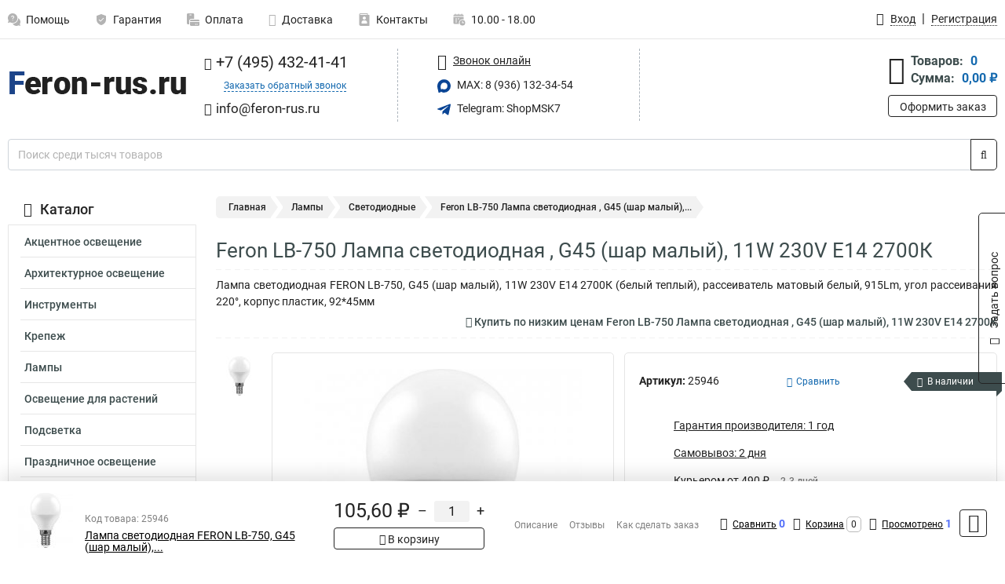

--- FILE ---
content_type: text/html; charset=UTF-8
request_url: https://www.feron-rus.ru/product/feron_25946/337
body_size: 24333
content:
<!DOCTYPE html><html
class="no-js" lang="ru-RU"><head><meta
charset="UTF-8"><title>Feron LB-750 Лампа светодиодная , G45 (шар малый), 11W 230V E14 2700К</title><link
rel="apple-touch-icon" sizes="180x180" href="/thumbs/resize/180x180/uploads/settings/1268313039635402f26568d.png"><link
rel="icon" type="image/png" sizes="32x32" href="/thumbs/resize/32x32/uploads/settings/1268313039635402f26568d.png"><link
rel="icon" type="image/png" sizes="16x16" href="/thumbs/resize/16x16/uploads/settings/1268313039635402f26568d.png"><link
rel="shortcut icon" href="/favicon.ico?v=3059911212"><link
rel="manifest" href="/manifest.json?v=3059911212"><meta
name="msapplication-config" content="/browserconfig.xml?v=3059911212"><meta
name="theme-color" content="#ffffff"><meta
name="description" content="Лампа светодиодная FERON LB-750, G45 (шар малый), 11W 230V E14 2700К (белый теплый), рассеиватель матовый белый, 915Lm, угол рассеивания 220&amp;deg;, корпус пластик, 92*45мм"><meta
name="viewport" content="width=device-width, initial-scale=1.0"><meta
http-equiv="X-UA-Compatible" content="IE=edge"><meta
name="google-site-verification" content="6DtXp1RmQLvWb-RVlcYLnfwdOvdCFXQrsY-qaSM7S-k" /><meta
name="yandex-verification" content="5e3bb47a1b6e5243" />
 <script async src="https://www.googletagmanager.com/gtag/js?id=G-71C33JRC6G">let counter1768607753696ad0099d560 = function() {window.removeEventListener('mousemove', counter1768607753696ad0099d560);};window.addEventListener('mousemove', counter1768607753696ad0099d560);</script> <script>let counter1768607753696ad0099d560 = function() {window.removeEventListener('mousemove', counter1768607753696ad0099d560);
  window.dataLayer = window.dataLayer || [];
  function gtag(){dataLayer.push(arguments);}
  gtag('js', new Date());

  gtag('config', 'G-71C33JRC6G');
};window.addEventListener('mousemove', counter1768607753696ad0099d560);</script> <meta
name="csrf-param" content="_csrf-frontend"><meta
name="csrf-token" content="Hb-QmSAIuZ7ikSvuDYurnqMQAB8WkI68g3PXZDnRZg8t6df9eEf-7YziYrhrxvGv9npjaSfc5__VAYYHfOlebg=="><link
href="https://www.feron-rus.ru/product/feron_25946/337" rel="canonical"><link
href="/css/variables.css?v=1727858431" rel="stylesheet"><link
href="/resources/10f21fd77f36299e82db7abc175ffd7e.css" rel="stylesheet"><link
href="/resources/4dc7b9982286355d60825894ed8ef8a1.css" rel="stylesheet"><style>@media screen and (min-width: 769px) { .mobile { display: none !important; } }</style> <script>var productId = 337;
var categoryId = 2;
var minOrderSum = 3000;
var productPrice = 105.60000000000001;
var productMinOrder = 1;
var pickupMapUid = "LB_VTQPW9Ix4_0Vng1Ak3PX62hONmFVs";
var pickupPointsLocations = [["55.70867300","37.47427300"]];
var isGuest = true;
var inputmask_8b2a4bfb = {"mask":"+7 (999) 999-99-99"};
var juliardi = [];
    function showErrorMinOrderSum() {
        $('#min-order-sum-dialog').modal('show');
    }
var s2options_6cc131ae = {"themeCss":".select2-container--bootstrap","sizeCss":"","doReset":true,"doToggle":false,"doOrder":false};
window.select2_7f1264da = {"theme":"bootstrap","width":"100%","placeholder":"Выберите пункт самовывоза","language":"ru-RU"};

    let yandexMapLoaded = false;
    function loadYandexMap() {
        if (!yandexMapLoaded) {
            yandexMapLoaded = true;
            let script = document.createElement('script');
            script.onload = function () {
                ymaps.ready(function () {
                    
                    let uid = 'LB_VTQPW9Ix4_0Vng1Ak3PX62hONmFVs';
                    yandexMap[uid] = [];
                    yandexMap[uid]['placemarks'] = [{"id":5,"city":"Москва","name":"ПВЗ-1","route":"На станции метро Славянский бульвар, последний вагон из центра, при выходе из вестибюля повернуть на право, далее до остановки Славянский Бульвар в сторону станции Матвеевская , авт 329 остановка Веерная ул., 641 остановка Нежинская ул.","address":"ул. веерная, дом 7 к.2, подъезд 2, офис 1","metro":"метро минская","latitude":"55.70867300","longitude":"37.47427300","working_mode":"Понедельник-пятница с 10:00 до 18:00"}];
                    yandexMap[uid]['selectButtonClass'] = 'btn-select-point';
                    yandexMap[uid]['selectPointInPopup'] = false;
                    yandexMap[uid]['map'] = new ymaps.Map('yandexMapLB_VTQPW9Ix4_0Vng1Ak3PX62hONmFVs', {
                        zoom: 4,
                        center: [55.742154, 37.718250],
                        controls: []
                    });
                    
                    // Добавляем метки на карту
                    for (let point of yandexMap[uid]['placemarks']) {
                        addPlaceMarkToYandexMap(uid, point);
                    }
                    
                    // Привязываем обработчики нажатия на кнопки под картой
                    $('.' + yandexMap[uid]['selectButtonClass']).on('click', function() {
                        let pointId = $(this).data('id');
                        setCenterMapByPointId(uid, pointId);
                    });
                    
                    if (typeof onMapLoaded !== 'undefined') {
                        onMapLoaded(uid);
                    }
                });
            };
            script.src = 'https://api-maps.yandex.ru/2.1/?lang=ru_ru&apikey=';
            document.head.appendChild(script);
        }
    }
var daDataToken = "ef2b71af0b4325941ef6af7f9631a366a4c16640";
var comparisonProductsIds = [];
var mapMarkUrl = "\/thumbs\/color\/0A4595\/img\/delivery\/mark.svg";</script></head><body
itemtype="https://schema.org/WebPage" itemscope><div
id="loader-overlay" class="loader-overlay"><div
class="loader"></div></div><header
class="page-header"><div
class="wrapper" id="accordion-menu"><nav
class="mobile navbar m-navbar navbar-light"><div
class="m-navbar__item">
<button
class="m-navbar-toggler-menu" type="button" data-toggle="collapse"
data-target="#navbarToggleMenu" aria-controls="navbarToggleMenu"
aria-expanded="false" aria-label="Каталог">
<span
class="navbar-toggler-icon m-navbar-toggler-menu-icon"></span>
</button></div><div
class="m-navbar__item m-navbar__logo">
<a
href="/" class="logo m-logo" aria-label="Перейти на главную страницу сайта">
<img
class="m-logo__image" title="Логотип" alt=""
src="/thumbs/resize/170x20/uploads/settings/203078927635402f26537c.png"/>
</a></div><div
class="m-navbar__item m-navbar__menu"><ul
class="mobile m-nav"><li
class="m-nav__item">
<a
class="m-nav__link" href="#navbarToggleContacts" data-toggle="collapse"
aria-expanded="false" aria-label="Контакты" role="button"
aria-controls="navbarToggleContacts">
<img
class="m-nav__link-icon2" title="Контакты" alt=""
src="/thumbs/color/0A4595/uploads/pages/icons/1884571839647b0bc95f444.svg"/>Контакты                                    </a></li><li
class="m-nav__item">
<a
class="m-nav__link" href="/login"
data-toggle="modal" data-target="#login-dialog">
<i
class="fa fa-user m-nav__link-icon"></i>Войти
</a></li><li
class="m-nav__item">
<a
class="m-nav__link" href="/cart" aria-label="Перейти в корзину">
<i
class="fa fa-shopping-basket m-nav__link-icon"></i>Корзина
</a></li></ul></div></nav><div
class="mobile collapse m-collapse" id="navbarToggleMenu" data-parent="#accordion-menu"><div
class="m-collapse__menu"><div
class="site-info m-site-info"><div
class="mobile site-info-block"><div
class="site-info-images"><div
class="site-info-brand">
<img
alt="" src="/thumbs/resize/160x100/uploads/settings/113304664635402f2655d8.png"/></div><hr/><div
class="site-info-cert">
<img
alt="" src="/thumbs/resize/78x110/uploads/settings/1142028992635b7e767211f.jpg"/></div></div><p
class="site-info-description">
Специализированный сайт по продукции <strong>Feron</strong></p></div></div>
<button
type="button" class="btn btn-primary m-menu-collapse__btn-show-catalog"
data-toggle="collapse" aria-expanded="false" aria-label="Каталог товаров"
data-target="#navbarToggleCatalog" aria-controls="navbarToggleCatalog">
<img
src="" alt="" class="lazyload m-menu-collapse__btn-show-catalog-image"
data-src="/thumbs/color/FFFFFF/img/catalog.png"/>Каталог товаров
</button><ul
class="mobile m-nav m-nav_vertical"><li
class="m-nav__item m-nav__item_vertical">
<a
class="m-nav__link m-nav__link_vertical" href="/cart"
aria-label="Перейти в корзину">
<span
class="m-nav__link-icon-container">
<i
class="fa fa-shopping-basket m-nav__link-icon m-nav__link-icon_vertical"></i>
</span>
<span
class="m-nav__link-text_vertical">Корзина</span>
</a></li><li
class="m-nav__item m-nav__item_vertical">
<a
class="m-nav__link m-nav__link_vertical" href="/help">
<span
class="m-nav__link-icon-container">
<img
class="m-nav__link-icon2 m-nav__link-icon_vertical" title="Помощь" alt=""
src="/thumbs/color/0A4595/uploads/pages/icons/1996334187647b0b5ccce04.svg"/>
</span>
<span
class="m-nav__link-text_vertical">Помощь</span>
</a></li><li
class="m-nav__item m-nav__item_vertical">
<a
class="m-nav__link m-nav__link_vertical" href="/warranty">
<span
class="m-nav__link-icon-container">
<img
class="m-nav__link-icon2 m-nav__link-icon_vertical" title="Гарантия" alt=""
src="/thumbs/color/0A4595/uploads/pages/icons/1758731933647b0b820c703.svg"/>
</span>
<span
class="m-nav__link-text_vertical">Гарантия</span>
</a></li><li
class="m-nav__item m-nav__item_vertical">
<a
class="m-nav__link m-nav__link_vertical" href="/payment">
<span
class="m-nav__link-icon-container">
<img
class="m-nav__link-icon2 m-nav__link-icon_vertical" title="Оплата" alt=""
src="/thumbs/color/0A4595/uploads/pages/icons/1180068136647b0b8de3de5.svg"/>
</span>
<span
class="m-nav__link-text_vertical">Оплата</span>
</a></li><li
class="m-nav__item m-nav__item_vertical">
<a
class="m-nav__link m-nav__link_vertical" href="/delivery">
<span
class="m-nav__link-icon-container">
<i
class="fa fa-truck m-nav__link-icon m-nav__link-icon_vertical"></i>
</span>
<span
class="m-nav__link-text_vertical">Доставка</span>
</a></li><li
class="m-nav__item m-nav__item_vertical">
<a
class="m-nav__link m-nav__link_vertical" href="/contacts">
<span
class="m-nav__link-icon-container">
<img
class="m-nav__link-icon2 m-nav__link-icon_vertical" title="Контакты" alt=""
src="/thumbs/color/0A4595/uploads/pages/icons/1884571839647b0bc95f444.svg"/>
</span>
<span
class="m-nav__link-text_vertical">Контакты</span>
</a></li><li
class="m-nav__item m-nav__item_vertical">
<a
class="m-nav__link m-nav__link_vertical" href="/products/viewed"
aria-label="Перейти в просмотренные товары">
<span
class="m-nav__link-icon-container">
<i
class="fa fa-eye m-nav__link-icon m-nav__link-icon_vertical"></i>
</span>
<span
class="m-nav__link-text_vertical">Просмотрено</span>
</a></li><li
class="m-nav__item m-nav__item_vertical">
<a
class="m-nav__link m-nav__link_vertical" href="/login"
data-toggle="modal" data-target="#login-dialog">
<span
class="m-nav__link-icon-container">
<i
class="fa fa-user m-nav__link-icon m-nav__link-icon_vertical"></i>
</span>
<span
class="m-nav__link-text_vertical">Войти</span>
</a></li></ul></div><div
class="m-collapse__backdrop" data-toggle="collapse" aria-expanded="false"
data-target="#navbarToggleMenu" aria-controls="navbarToggleMenu"></div></div><div
class="mobile collapse m-collapse" id="navbarToggleContacts" data-parent="#accordion-menu"><div
class="collapse-control-wrapper"><div
class="collapse-control">
<button
class="collapse-control__button" type="button"
data-toggle="collapse" aria-label="Закрыть контакты" aria-expanded="false"
data-target="#navbarToggleContacts" aria-controls="navbarToggleContacts">
<img
src="" alt="" class="lazyload collapse-control__button-image"
data-src="/thumbs/color/191919/img/arrow_left.png"/>
<span
class="collapse-control__title">Контакты</span>
</button>
<button
class="collapse-control__button collapse-control__button-close" type="button"
data-toggle="collapse" aria-label="Закрыть контакты" aria-expanded="false"
data-target="#navbarToggleContacts" aria-controls="navbarToggleContacts">
<img
src="" alt="" class="lazyload collapse-control__button-close-image"
data-src="/thumbs/color/191919/img/cross.png"/>
</button></div></div><div
class="m-collapse__contacts"><div
class="site-info m-site-info m-0"><div
class="mobile site-info-block"><div
class="site-info-images"><div
class="site-info-brand">
<img
alt="" src="/thumbs/resize/160x100/uploads/settings/113304664635402f2655d8.png"/></div><hr/><div
class="site-info-cert">
<img
alt="" src="/thumbs/resize/78x110/uploads/settings/1142028992635b7e767211f.jpg"/></div></div><p
class="site-info-description">
Специализированный сайт по продукции <strong>Feron</strong></p></div><ul
class="mobile contacts-block"><li
class="nav-item">
<a
class="nav-link" href="tel:+74954324141">
<i
class="fa fa-phone"></i> +7 (495) 432-41-41            </a></li><li
class="nav-item nav-item-callback-link">
<a
class="callback-link" data-toggle="modal" data-target="#callback-dialog">Заказать обратный звонок</a></li><li
class="nav-item">
<a
class="nav-link" href="mailto:info@feron-rus.ru">
<i
class="fa fa-envelope"></i> info@feron-rus.ru        </a></li><li
class="nav-item">
<a
class="nav-link" href="#">
<img
src="/thumbs/color/0A4595/img/max.svg"
alt="" width="17" height="17"/>
MAX: 8 (936) 132-34-54            </a></li><li
class="nav-item">
<a
class="nav-link" href="https://t.me/ShopMSK7" target="_blank">
<img
src="/thumbs/color/0A4595/img/telegram.svg"
alt="" width="17" height="17"/>
Telegram: ShopMSK7        </a></li></ul></div></div><div
class="m-collapse__backdrop" data-toggle="collapse" aria-expanded="false"
data-target="#navbarToggleContacts" aria-controls="navbarToggleContacts"></div></div><div
class="mobile collapse m-collapse" id="navbarToggleCatalog" data-parent="#accordion-menu"><div
class="collapse-control-wrapper pb-0"><div
class="collapse-control">
<button
class="collapse-control__button" type="button"
data-toggle="collapse" aria-label="Закрыть каталог" aria-expanded="false"
data-target="#navbarToggleCatalog" aria-controls="navbarToggleCatalog">
<img
src="" alt="" class="lazyload collapse-control__button-image"
data-src="/thumbs/color/191919/img/arrow_left.png"/>
<span
class="collapse-control__title">Каталог товаров</span>
</button>
<button
class="collapse-control__button collapse-control__button-close" type="button"
data-toggle="collapse" aria-label="Закрыть каталог" aria-expanded="false"
data-target="#navbarToggleCatalog" aria-controls="navbarToggleCatalog">
<img
src="" alt="" class="lazyload collapse-control__button-close-image"
data-src="/thumbs/color/191919/img/cross.png"/>
</button></div></div><div
class="search-line"><form
class="search_form" role="search" method="get" action="/search"><div
class="input-group">
<input
class="form-control search-line__input" type="search" name="q"
value=""
autocomplete="off"
placeholder="Поиск среди тысяч товаров"/><div
class="input-group-append">
<button
class="btn btn-primary search-btn" type="submit" aria-label="Найти на сайте">
<i
class="fa fa-search"></i>
</button></div><div
class="search-line__dropdown-content"></div></div></form></div><div
class="m-collapse__catalog"><ul
class="mobile m-category-menu"><li
class="m-category-menu__item">
<a
class="m-category-menu__link" href="/category/aktsentnoe_osveshchenie/61">Акцентное освещение</a></li><li
class="m-category-menu__item">
<a
class="m-category-menu__link" href="/category/arhitekturnoe_osveshchenie/117">Архитектурное освещение</a></li><li
class="m-category-menu__item">
<a
class="m-category-menu__link" href="/category/instrumenti/19">Инструменты</a></li><li
class="m-category-menu__item">
<a
class="m-category-menu__link" href="/category/krepeg_kabelya/23">Крепеж</a></li><li
class="m-category-menu__item">
<a
class="m-category-menu__link" href="/category/lampi/1">Лампы</a></li><li
class="m-category-menu__item">
<a
class="m-category-menu__link" href="/category/osveshchenie_dlya_rasteniy/103">Освещение для растений</a></li><li
class="m-category-menu__item">
<a
class="m-category-menu__link" href="/category/podsvetka/66">Подсветка</a></li><li
class="m-category-menu__item">
<a
class="m-category-menu__link" href="/category/prazdnichnoe_osveshchenie/82">Праздничное освещение</a></li><li
class="m-category-menu__item">
<a
class="m-category-menu__link" href="/category/predmeti_interera/98">Предметы интерьера</a></li><li
class="m-category-menu__item">
<a
class="m-category-menu__link" href="/category/progektori/8">Прожекторы</a></li><li
class="m-category-menu__item">
<a
class="m-category-menu__link" href="/category/svetilniki/10">Светильники</a></li><li
class="m-category-menu__item">
<a
class="m-category-menu__link" href="/category/svetodiodnie_lenti/112">Светодиодные ленты</a></li><li
class="m-category-menu__item">
<a
class="m-category-menu__link" href="/category/sistemi_bezopastnosti/131">Системы безопасности</a></li><li
class="m-category-menu__item">
<a
class="m-category-menu__link" href="/category/solnechnie_paneli/137">Солнечные панели</a></li><li
class="m-category-menu__item">
<a
class="m-category-menu__link" href="/category/upravlenie_svetom/128">Управление светом</a></li><li
class="m-category-menu__item">
<a
class="m-category-menu__link" href="/category/fonari/108">Фонари</a></li><li
class="m-category-menu__item">
<a
class="m-category-menu__link" href="/category/elektrika/13">Электрика</a></li><li
class="m-category-menu__item">
<a
class="m-category-menu__link" href="/category/markirovki_kabelya/145">Маркировки кабеля</a></li><li
class="m-category-menu__item">
<a
class="m-category-menu__link" href="/category/boksi/157">Боксы</a></li></ul></div><div
class="m-collapse__backdrop" data-toggle="collapse" aria-expanded="false"
data-target="#navbarToggleCatalog" aria-controls="navbarToggleCatalog"></div></div><nav
class="desktop page-menu"><ul
class="nav"><li
class="nav-item">
<a
class="nav-link" href="/help">
<img
class="nav-item__icon" title="Помощь" alt=""
src="/thumbs/color/B3B3B3/uploads/pages/icons/1996334187647b0b5ccce04.svg"/>
<img
class="nav-item__icon-hover" title="Помощь" alt=""
src="/thumbs/color/0A4595/uploads/pages/icons/1996334187647b0b5ccce04.svg"/>
Помощь                    </a></li><li
class="nav-item">
<a
class="nav-link" href="/warranty">
<img
class="nav-item__icon" title="Гарантия" alt=""
src="/thumbs/color/B3B3B3/uploads/pages/icons/1758731933647b0b820c703.svg"/>
<img
class="nav-item__icon-hover" title="Гарантия" alt=""
src="/thumbs/color/0A4595/uploads/pages/icons/1758731933647b0b820c703.svg"/>
Гарантия                    </a></li><li
class="nav-item">
<a
class="nav-link" href="/payment">
<img
class="nav-item__icon" title="Оплата" alt=""
src="/thumbs/color/B3B3B3/uploads/pages/icons/1180068136647b0b8de3de5.svg"/>
<img
class="nav-item__icon-hover" title="Оплата" alt=""
src="/thumbs/color/0A4595/uploads/pages/icons/1180068136647b0b8de3de5.svg"/>
Оплата                    </a></li><li
class="nav-item">
<a
class="nav-link" href="/delivery">
<i
class="fa fa-truck"></i>
Доставка                    </a></li><li
class="nav-item">
<a
class="nav-link" href="/contacts">
<img
class="nav-item__icon" title="Контакты" alt=""
src="/thumbs/color/B3B3B3/uploads/pages/icons/1884571839647b0bc95f444.svg"/>
<img
class="nav-item__icon-hover" title="Контакты" alt=""
src="/thumbs/color/0A4595/uploads/pages/icons/1884571839647b0bc95f444.svg"/>
Контакты                    </a></li><li
class="nav-item">
<a
class="nav-link">
<img
src="/thumbs/color/B3B3B3/img/time.svg"
class="nav-item__icon" title="Часы работы"
alt=""/>
<img
src="/thumbs/color/0A4595/img/time.svg"
class="nav-item__icon-hover" title="Часы работы"
alt=""/>
10.00 - 18.00            </a></li></ul></nav><ul
class="desktop user-menu"><li
class="nav-item">
<a
class="nav-link" href="/login" data-toggle="modal" data-target="#login-dialog">
<i
class="fa fa-user"></i> <span>Вход</span>
</a></li><li
class="nav-item">
<a
class="nav-link" href="/signup"><span>Регистрация</span></a></li></ul><dialog
id="login-dialog" class="modal-custom">
<button
class="dialog-close-btn" data-dismiss="modal" type="button">
<img
src="/img/cross.svg" alt=""/>
</button><div
class="dialog-title">Вход</div><div
class="dialog-sub-title">Если у Вас есть зарегистрированный аккаунт,<br> пожалуйста авторизуйтесь</div><form
id="w2" action="/login" method="post">
<input
type="hidden" name="_csrf-frontend" value="Hb-QmSAIuZ7ikSvuDYurnqMQAB8WkI68g3PXZDnRZg8t6df9eEf-7YziYrhrxvGv9npjaSfc5__VAYYHfOlebg=="><div
class="form-group"><div
class="form-group field-loginformmodal-email required">
<label
class="required-label" for="loginformmodal-email">Электронная почта</label>
<input
type="text" id="loginformmodal-email" class="form-control" name="LoginFormModal[email]" aria-required="true"><div
class="help-block"></div></div></div><div
class="form-group"><div
class="form-group field-loginformmodal-password required">
<label
class="required-label" for="loginformmodal-password">Пароль</label>
<input
type="password" id="loginformmodal-password" class="form-control" name="LoginFormModal[password]" aria-required="true"><div
class="help-block"></div></div></div><div
class="form-group">
<button
type="submit" class="btn btn-primary btn-block">Войти</button></div><div
class="form-group">
<a
class="btn btn-default btn-block" data-dismiss="modal" data-toggle="modal"
data-target="#password-recovery-dialog">Забыли пароль?</a></div></form></dialog><dialog
id="password-recovery-dialog" class="modal-custom">
<button
class="dialog-close-btn" data-dismiss="modal" type="button">
<img
src="/img/cross.svg" alt=""/>
</button><div
class="dialog-title">Восстановление пароля</div><div
class="dialog-sub-title">Ссылка на страницу изменения пароля будет отправлена на адрес Вашей электронной
почты.</div><form
id="w3" class="required-asterisk" action="/request-password-reset" method="post">
<input
type="hidden" name="_csrf-frontend" value="Hb-QmSAIuZ7ikSvuDYurnqMQAB8WkI68g3PXZDnRZg8t6df9eEf-7YziYrhrxvGv9npjaSfc5__VAYYHfOlebg=="><div
class="form-group"><div
class="form-group field-passwordresetrequestform-email required">
<label
class="control-label" for="passwordresetrequestform-email">Электронная почта</label>
<input
type="text" id="passwordresetrequestform-email" class="form-control" name="PasswordResetRequestForm[email]" aria-required="true"><div
class="help-block"></div></div></div><div
class="form-group">
<button
type="submit" class="btn btn-primary btn-block">Отправить</button></div><div
class="form-group">
<a
class="btn btn-default btn-block"
data-toggle="modal"
data-target="#login-dialog"
data-dismiss="modal">Вернуться на форму авторизации</a></div></form></dialog></div><hr/><div
class="desktop shop-info">
<a
href="/" class="logo" aria-label="Перейти на главную страницу сайта">
<img
class="lazyload" title="Логотип" alt="" src=""
data-src="/thumbs/resize/230x60/uploads/settings/203078927635402f26537c.png"/>
</a><ul
class="contacts-block"><li
class="nav-item">
<a
class="nav-link" href="tel:+74954324141">
<i
class="fa fa-phone"></i> +7 (495) 432-41-41                    </a></li><li
class="nav-item">
<a
class="callback-link" data-toggle="modal" data-target="#callback-dialog">Заказать обратный звонок</a></li><li
class="nav-item">
<a
class="nav-link nav-link__email" href="mailto:info@feron-rus.ru">
<i
class="fa fa-envelope"></i> <span>info@feron-rus.ru</span>
</a></li></ul><ul
class="online-block"><li
class="nav-item">
<a
class="nav-link skype-link" href="skype:help-shop">
<i
class="fa fa-skype"></i> <span>Звонок онлайн</span>
</a></li><li
class="nav-item">
<a
class="nav-link" href="#">
<img
src="/thumbs/color/0A4595/img/max.svg"
alt="" width="17" height="17"/>
MAX: 8 (936) 132-34-54                    </a></li><li
class="nav-item">
<a
class="nav-link" href="https://t.me/ShopMSK7" target="_blank">
<img
src="/thumbs/color/0A4595/img/telegram.svg"
alt="" width="17" height="17"/>
Telegram: ShopMSK7                </a></li></ul><div
class="cart-widget"><div
class="cart-widget-header">
<a
class="cart-icon-link" href="/cart" aria-label="Перейти в корзину">
<i
class="fa fa-shopping-basket"></i>
</a><div
class="cart-widget-column"><div
class="cart-widget-row">
<span
class="cart-widget-title">Товаров:</span>
<span
class="cart-widget-value">0</span></div><div
class="cart-widget-row">
<span
class="cart-widget-title">Сумма:</span>
<span
class="cart-widget-value"
id="cart-total-sum">0,00 ₽</span></div></div></div>
<a
href="/cart" class="btn btn-primary cart-btn">Оформить заказ</a></div></div><div
class="search-line"><form
class="search_form" role="search" method="get" action="/search"><div
class="input-group">
<input
class="form-control search-line__input" type="search" name="q"
value="" autocomplete="off"
placeholder="Поиск среди тысяч товаров"/><div
class="input-group-append">
<button
class="btn btn-primary search-btn" type="submit" aria-label="Найти на сайте">
<i
class="fa fa-search"></i>
</button></div><div
class="search-line__dropdown-content"></div></div></form></div></header><div
class="container"><div
class="row"><aside
class="desktop sidebar"><style>.category-popup-sub-menu {
        position: absolute;
        right: -1029px;
        width: 1029px;
        z-index: 999;
        display: none;
        background-color: whitesmoke;
        border: 2px solid rgb(235, 235, 232);
    }

    .category-popup-sub-menu_main {
        top: -7px;
    }

    .category-popup-sub-menu_sub {
        margin-top: -24px;
    }

    .category-popup-sub-menu a {
        color: #3d4c4d;
        font-weight: 700;
        font-size: 14px;
    }

    .category-popup-sub-menu__inner {
        flex-wrap: wrap;
        display: flex;
        padding: 10px 10px;
    }

    .subcategory-li:hover > .category-popup-sub-menu,
    .category-item__inner:hover > .category-popup-sub-menu {
        display: block;
    }

    .category-popup-sub-menu__link-wrapper {
        margin-bottom: 5px;
        margin-right: 10px;
        margin-left: 10px;
        border-bottom: 1px solid rgb(235, 235, 232);
    }

    .category-popup-sub-menu__item {
        width: 20%;
    }

    .category-menu .category-menu-nav .subcategory .subcategory-link {
        padding: 3px 5px;
        width: 100%;
        display: block;
    }</style><div
class="category-menu"><div
class="category-menu-title"><i
class="fa fa-bars"></i>Каталог</div><ul
class="category-menu-nav"><div
class="category-item" style="position: relative"><div
class="category-item__inner"><a
class="category-link "
href="/category/aktsentnoe_osveshchenie/61">Акцентное освещение</a><div
class="category-popup-sub-menu category-popup-sub-menu_main"><div
class="category-popup-sub-menu__inner"><div
class="category-popup-sub-menu__item"><div
class="category-popup-sub-menu__link-wrapper">
<a
class="subcategory-link"
href="/category/kardannie_pod_lampu/62">Карданные под лампу</a></div><div
class="category-popup-sub-menu__link-wrapper">
<a
class="subcategory-link"
href="/category/kardannie_svetodiodnie/63">Карданные светодиодные</a></div></div></div></div></div></div><div
class="category-item" style="position: relative"><div
class="category-item__inner"><a
class="category-link "
href="/category/arhitekturnoe_osveshchenie/117">Архитектурное освещение</a><div
class="category-popup-sub-menu category-popup-sub-menu_main"><div
class="category-popup-sub-menu__inner"><div
class="category-popup-sub-menu__item"><div
class="category-popup-sub-menu__link-wrapper">
<a
class="subcategory-link"
href="/category/arhitekturnie_svetilniki/118">Архитектурные</a></div><div
class="category-popup-sub-menu__link-wrapper">
<a
class="subcategory-link"
href="/category/gruntovie/123">Грунтовые</a></div><div
class="category-popup-sub-menu__link-wrapper">
<a
class="subcategory-link"
href="/category/komplektuyushie/119">Комплектуюшие</a></div><div
class="category-popup-sub-menu__link-wrapper">
<a
class="subcategory-link"
href="/category/konsolnie/126">Консольные</a></div></div><div
class="category-popup-sub-menu__item"><div
class="category-popup-sub-menu__link-wrapper">
<a
class="subcategory-link"
href="/category/podvodnie/122">Подводные</a></div><div
class="category-popup-sub-menu__link-wrapper">
<a
class="subcategory-link"
href="/category/sadovo_parkovie/125">Садово парковые</a></div><div
class="category-popup-sub-menu__link-wrapper">
<a
class="subcategory-link"
href="/category/trotuarnie/124">Тротуарные</a></div><div
class="category-popup-sub-menu__link-wrapper">
<a
class="subcategory-link"
href="/category/ulichnie_svetilniki/127">Уличные</a></div></div><div
class="category-popup-sub-menu__item"><div
class="category-popup-sub-menu__link-wrapper">
<a
class="subcategory-link"
href="/category/landshaftnie_stolbiki/171">Ландшафтные столбики</a></div><div
class="category-popup-sub-menu__link-wrapper">
<a
class="subcategory-link"
href="/category/nasosi_fontannie/120">Насосы фонтанные</a></div><div
class="category-popup-sub-menu__link-wrapper">
<a
class="subcategory-link"
href="/category/drayveri/173">Драйверы</a></div></div></div></div></div></div><div
class="category-item" style="position: relative"><div
class="category-item__inner"><a
class="category-link "
href="/category/instrumenti/19">Инструменты</a><div
class="category-popup-sub-menu category-popup-sub-menu_main"><div
class="category-popup-sub-menu__inner"><div
class="category-popup-sub-menu__item"><div
class="category-popup-sub-menu__link-wrapper">
<a
class="subcategory-link"
href="/category/izmeritelnie_pribori/20">Измерительные приборы</a></div><div
class="category-popup-sub-menu__link-wrapper">
<a
class="subcategory-link"
href="/category/krimperi/22">Кримперы</a></div><div
class="category-popup-sub-menu__link-wrapper">
<a
class="subcategory-link"
href="/category/ruletki/240">Рулетки</a></div><div
class="category-popup-sub-menu__link-wrapper">
<a
class="subcategory-link"
href="/category/instrument-dla-obzima-i-snatia-izolacii/241">Инструмент для обжима и снятия изоляции</a></div></div><div
class="category-popup-sub-menu__item"><div
class="category-popup-sub-menu__link-wrapper">
<a
class="subcategory-link"
href="/category/nozi-stroitelno-remontnye/242">Ножи строительно-ремонтные</a></div><div
class="category-popup-sub-menu__link-wrapper">
<a
class="subcategory-link"
href="/category/otvertki-dielektriceskie/243">Отвертки диэлектрические</a></div><div
class="category-popup-sub-menu__link-wrapper">
<a
class="subcategory-link"
href="/category/otvertki-slesarnye/244">Отвертки слесарные</a></div><div
class="category-popup-sub-menu__link-wrapper">
<a
class="subcategory-link"
href="/category/sarnirno-gubcevyj-instrument/245">Шарнирно-губцевый инструмент</a></div></div><div
class="category-popup-sub-menu__item"><div
class="category-popup-sub-menu__link-wrapper">
<a
class="subcategory-link"
href="/category/paalniki/254">Паяльники </a></div><div
class="category-popup-sub-menu__link-wrapper">
<a
class="subcategory-link"
href="/category/himia-i-aksessuary/255">Химия и аксессуары</a></div></div></div></div></div></div><div
class="category-item" style="position: relative"><div
class="category-item__inner"><a
class="category-link "
href="/category/krepeg_kabelya/23">Крепеж</a><div
class="category-popup-sub-menu category-popup-sub-menu_main"><div
class="category-popup-sub-menu__inner"><div
class="category-popup-sub-menu__item"><div
class="category-popup-sub-menu__link-wrapper">
<a
class="subcategory-link"
href="/category/ploshchadki/24">Площадки</a></div><div
class="category-popup-sub-menu__link-wrapper">
<a
class="subcategory-link"
href="/category/homuti/25">Хомуты</a></div><div
class="category-popup-sub-menu__link-wrapper">
<a
class="subcategory-link"
href="/category/klipsi/144">Клипсы</a></div><div
class="category-popup-sub-menu__link-wrapper">
<a
class="subcategory-link"
href="/category/dyubel_homut/159">Дюбель хомут</a></div></div></div></div></div></div><div
class="category-item" style="position: relative"><div
class="category-item__inner"><a
class="category-link "
href="/category/lampi/1">Лампы</a><div
class="category-popup-sub-menu category-popup-sub-menu_main"><div
class="category-popup-sub-menu__inner"><div
class="category-popup-sub-menu__item"><div
class="category-popup-sub-menu__link-wrapper">
<a
class="subcategory-link"
href="/category/cvetodiodnie/2">Светодиодные</a></div><div
class="category-popup-sub-menu__link-wrapper">
<a
class="subcategory-link"
href="/category/galogennie/42">Галогенные</a></div><div
class="category-popup-sub-menu__link-wrapper">
<a
class="subcategory-link"
href="/category/dekorativnie/52">Декоративные</a></div><div
class="category-popup-sub-menu__link-wrapper">
<a
class="subcategory-link"
href="/category/dlya_holodilnika/55">Для холодильника</a></div></div><div
class="category-popup-sub-menu__item"><div
class="category-popup-sub-menu__link-wrapper">
<a
class="subcategory-link"
href="/category/lyuminestsentnie/45">Люминесцентные</a></div><div
class="category-popup-sub-menu__link-wrapper">
<a
class="subcategory-link"
href="/category/metallogalogennie/48">Металлогалогенные</a></div><div
class="category-popup-sub-menu__link-wrapper">
<a
class="subcategory-link"
href="/category/reflektornie/54">Рефлекторные</a></div><div
class="category-popup-sub-menu__link-wrapper">
<a
class="subcategory-link"
href="/category/ultrafioletovie/57">Ультрафиолетовые</a></div></div><div
class="category-popup-sub-menu__item"><div
class="category-popup-sub-menu__link-wrapper">
<a
class="subcategory-link"
href="/category/filament/56">Филамент</a></div><div
class="category-popup-sub-menu__link-wrapper">
<a
class="subcategory-link"
href="/category/energosberegayushchie/58">Энергосберегающие</a></div><div
class="category-popup-sub-menu__link-wrapper">
<a
class="subcategory-link"
href="/category/bakteritsidnie/142">Бактерицидные</a></div></div></div></div></div></div><div
class="category-item" style="position: relative"><div
class="category-item__inner"><a
class="category-link "
href="/category/osveshchenie_dlya_rasteniy/103">Освещение для растений</a><div
class="category-popup-sub-menu category-popup-sub-menu_main"><div
class="category-popup-sub-menu__inner"><div
class="category-popup-sub-menu__item"><div
class="category-popup-sub-menu__link-wrapper">
<a
class="subcategory-link"
href="/category/lenti/104">Ленты</a></div></div></div></div></div></div><div
class="category-item" style="position: relative"><div
class="category-item__inner"><a
class="category-link "
href="/category/podsvetka/66">Подсветка</a><div
class="category-popup-sub-menu category-popup-sub-menu_main"><div
class="category-popup-sub-menu__inner"><div
class="category-popup-sub-menu__item"><div
class="category-popup-sub-menu__link-wrapper">
<a
class="subcategory-link"
href="/category/dlya_zerkal/67">Для зеркал</a></div><div
class="category-popup-sub-menu__link-wrapper">
<a
class="subcategory-link"
href="/category/dlya_mebeli/68">Для мебели</a></div><div
class="category-popup-sub-menu__link-wrapper">
<a
class="subcategory-link"
href="/category/dlya_stupenek/69">Для ступенек</a></div><div
class="category-popup-sub-menu__link-wrapper">
<a
class="subcategory-link"
href="/category/portativnaya/70">Портативная</a></div></div><div
class="category-popup-sub-menu__item"><div
class="category-popup-sub-menu__link-wrapper">
<a
class="subcategory-link"
href="/category/spot/71">Спот</a></div></div></div></div></div></div><div
class="category-item" style="position: relative"><div
class="category-item__inner"><a
class="category-link "
href="/category/prazdnichnoe_osveshchenie/82">Праздничное освещение</a><div
class="category-popup-sub-menu category-popup-sub-menu_main"><div
class="category-popup-sub-menu__inner"><div
class="category-popup-sub-menu__item"><div
class="category-popup-sub-menu__link-wrapper">
<a
class="subcategory-link"
href="/category/belt_layt/83">Белт лайт</a></div><div
class="category-popup-sub-menu__link-wrapper">
<a
class="subcategory-link"
href="/category/girlyandi_bahroma/84">Гирлянды бахрома</a></div><div
class="category-popup-sub-menu__link-wrapper">
<a
class="subcategory-link"
href="/category/girlyandi_derevyannie/89">Гирлянды деревянные</a></div><div
class="category-popup-sub-menu__link-wrapper">
<a
class="subcategory-link"
href="/category/girlyandi_zanaves/85">Гирлянды занавес</a></div></div><div
class="category-popup-sub-menu__item"><div
class="category-popup-sub-menu__link-wrapper">
<a
class="subcategory-link"
href="/category/girlyandi_lineynie/90">Гирлянды линейные</a></div><div
class="category-popup-sub-menu__link-wrapper">
<a
class="subcategory-link"
href="/category/girlyandi_mishura/86">Гирлянды мишура</a></div><div
class="category-popup-sub-menu__link-wrapper">
<a
class="subcategory-link"
href="/category/girlyandi_na_elku/87">Гирлянды на елку</a></div><div
class="category-popup-sub-menu__link-wrapper">
<a
class="subcategory-link"
href="/category/girlyandi_figurnie/91">Гирлянды фигурные</a></div></div><div
class="category-popup-sub-menu__item"><div
class="category-popup-sub-menu__link-wrapper">
<a
class="subcategory-link"
href="/category/karkasnie_figuri/95">Каркасные фигуры</a></div><div
class="category-popup-sub-menu__link-wrapper">
<a
class="subcategory-link"
href="/category/multi_shariki/88">Мульти шарики</a></div><div
class="category-popup-sub-menu__link-wrapper">
<a
class="subcategory-link"
href="/category/novogodnie_ukrasheniya/92">Новогодние украшения</a></div><div
class="category-popup-sub-menu__link-wrapper">
<a
class="subcategory-link"
href="/category/obemnie_figuri/96">Объемные фигуры</a></div></div><div
class="category-popup-sub-menu__item"><div
class="category-popup-sub-menu__link-wrapper">
<a
class="subcategory-link"
href="/category/svetovie_vetki/100">Световые ветки</a></div><div
class="category-popup-sub-menu__link-wrapper">
<a
class="subcategory-link"
href="/category/svetovie_figuri/94">Световые фигуры</a></div><div
class="category-popup-sub-menu__link-wrapper">
<a
class="subcategory-link"
href="/category/ukrasheniya/93">Украшения</a></div><div
class="category-popup-sub-menu__link-wrapper">
<a
class="subcategory-link"
href="/category/figuri_na_fone/97">Фигуры на фоне</a></div></div></div></div></div></div><div
class="category-item" style="position: relative"><div
class="category-item__inner"><a
class="category-link "
href="/category/predmeti_interera/98">Предметы интерьера</a><div
class="category-popup-sub-menu category-popup-sub-menu_main"><div
class="category-popup-sub-menu__inner"><div
class="category-popup-sub-menu__item"><div
class="category-popup-sub-menu__link-wrapper">
<a
class="subcategory-link"
href="/category/nakleyki/99">Наклейки</a></div></div></div></div></div></div><div
class="category-item" style="position: relative"><div
class="category-item__inner"><a
class="category-link "
href="/category/progektori/8">Прожекторы</a><div
class="category-popup-sub-menu category-popup-sub-menu_main"><div
class="category-popup-sub-menu__inner"><div
class="category-popup-sub-menu__item"><div
class="category-popup-sub-menu__link-wrapper">
<a
class="subcategory-link"
href="/category/mnogomatrichnie/105">Многоматричные</a></div><div
class="category-popup-sub-menu__link-wrapper">
<a
class="subcategory-link"
href="/category/svetodiodnie/9">Светодиодные</a></div></div></div></div></div></div><div
class="category-item" style="position: relative"><div
class="category-item__inner"><a
class="category-link "
href="/category/svetilniki/10">Светильники</a><div
class="category-popup-sub-menu category-popup-sub-menu_main"><div
class="category-popup-sub-menu__inner"><div
class="category-popup-sub-menu__item"><div
class="category-popup-sub-menu__link-wrapper">
<a
class="subcategory-link"
href="/category/antimoskitnie/106">Антимоскитные</a></div><div
class="category-popup-sub-menu__link-wrapper">
<a
class="subcategory-link"
href="/category/vspishka/102">Вспышка</a></div><div
class="category-popup-sub-menu__link-wrapper">
<a
class="subcategory-link"
href="/category/viveski/101">Вывески</a></div><div
class="category-popup-sub-menu__link-wrapper">
<a
class="subcategory-link"
href="/category/dlya_torgovogo_osveshcheniya/80">Для торгового освещения</a></div></div><div
class="category-popup-sub-menu__item"><div
class="category-popup-sub-menu__link-wrapper">
<a
class="subcategory-link"
href="/category/gkh/78">ЖКХ</a></div><div
class="category-popup-sub-menu__link-wrapper">
<a
class="subcategory-link"
href="/category/lineynie/11">Линейные</a></div><div
class="category-popup-sub-menu__link-wrapper">
<a
class="subcategory-link"
href="/category/nakladnie/76">Накладные</a></div><div
class="category-popup-sub-menu__link-wrapper">
<a
class="subcategory-link"
href="/category/nastolnie/64">Настольные</a></div></div><div
class="category-popup-sub-menu__item"><div
class="category-popup-sub-menu__link-wrapper">
<a
class="subcategory-link"
href="/category/nochniki/65">Ночники</a></div><div
class="category-popup-sub-menu__link-wrapper">
<a
class="subcategory-link"
href="/category/paneli_armstrong/12">Панели Армстронг</a></div><div
class="category-popup-sub-menu__link-wrapper">
<a
class="subcategory-link"
href="/category/podvesnie/72">Подвесные</a></div><div
class="category-popup-sub-menu__link-wrapper">
<a
class="subcategory-link"
href="/category/pilevlagozashchishchennie/77">Пылевлагозащищенные</a></div></div><div
class="category-popup-sub-menu__item"><div
class="category-popup-sub-menu__link-wrapper">
<a
class="subcategory-link"
href="/category/s_podsvetkoy/81">С подсветкой</a></div><div
class="category-popup-sub-menu__link-wrapper">
<a
class="subcategory-link"
href="/category/skladskie/107">Складские</a></div><div
class="category-popup-sub-menu__link-wrapper">
<a
class="subcategory-link"
href="/category/tarelki/75">Тарелки</a></div><div
class="category-popup-sub-menu__link-wrapper">
<a
class="subcategory-link"
href="/category/tochechnie/111">Точечные</a></div></div><div
class="category-popup-sub-menu__item"><div
class="category-popup-sub-menu__link-wrapper">
<a
class="subcategory-link"
href="/category/trekovie/73">Трековые</a></div><div
class="category-popup-sub-menu__link-wrapper">
<a
class="subcategory-link"
href="/category/ultratonkie/79">Ультратонкие</a></div><div
class="category-popup-sub-menu__link-wrapper">
<a
class="subcategory-link"
href="/category/dekorativnie_1/141">Декоративные</a></div><div
class="category-popup-sub-menu__link-wrapper">
<a
class="subcategory-link"
href="/category/komplektuyushchie_1/166">Комплектующие</a></div></div><div
class="category-popup-sub-menu__item"><div
class="category-popup-sub-menu__link-wrapper">
<a
class="subcategory-link"
href="/category/avariynie_svetilniki/168">Аварийные</a></div><div
class="category-popup-sub-menu__link-wrapper">
<a
class="subcategory-link"
href="/category/venchayushchie/172">Венчающие</a></div><div
class="category-popup-sub-menu__link-wrapper">
<a
class="subcategory-link"
href="/category/nastennye/252">Настенные</a></div><div
class="category-popup-sub-menu__link-wrapper">
<a
class="subcategory-link"
href="/category/bloki-pitania-12v/253">Блоки питания</a></div></div><div
class="category-popup-sub-menu__item"><div
class="category-popup-sub-menu__link-wrapper">
<a
class="subcategory-link"
href="/category/akkumulatornye-svetilniki/256">Аккумуляторные светильники</a></div></div></div></div></div></div><div
class="category-item" style="position: relative"><div
class="category-item__inner"><a
class="category-link "
href="/category/svetodiodnie_lenti/112">Светодиодные ленты</a><div
class="category-popup-sub-menu category-popup-sub-menu_main"><div
class="category-popup-sub-menu__inner"><div
class="category-popup-sub-menu__item"><div
class="category-popup-sub-menu__link-wrapper">
<a
class="subcategory-link"
href="/category/dyuralayt/113">Дюралайт</a></div><div
class="category-popup-sub-menu__link-wrapper">
<a
class="subcategory-link"
href="/category/komplektuyushchie/114">Комплектующие</a></div><div
class="category-popup-sub-menu__link-wrapper">
<a
class="subcategory-link"
href="/category/lenta_svetodiodnaya/115">Лента светодиодная</a></div><div
class="category-popup-sub-menu__link-wrapper">
<a
class="subcategory-link"
href="/category/profil/116">Комплектующие</a></div></div></div></div></div></div><div
class="category-item" style="position: relative"><div
class="category-item__inner"><a
class="category-link "
href="/category/sistemi_bezopastnosti/131">Системы безопасности</a><div
class="category-popup-sub-menu category-popup-sub-menu_main"><div
class="category-popup-sub-menu__inner"><div
class="category-popup-sub-menu__item"><div
class="category-popup-sub-menu__link-wrapper">
<a
class="subcategory-link"
href="/category/zvonki_besprovodnie/132">Звонки беспроводные</a></div><div
class="category-popup-sub-menu__link-wrapper">
<a
class="subcategory-link"
href="/category/signalizatsiya/133">Сигнализация</a></div></div></div></div></div></div><div
class="category-item" style="position: relative"><div
class="category-item__inner"><a
class="category-link "
href="/category/solnechnie_paneli/137">Солнечные панели</a></div></div><div
class="category-item" style="position: relative"><div
class="category-item__inner"><a
class="category-link "
href="/category/upravlenie_svetom/128">Управление светом</a><div
class="category-popup-sub-menu category-popup-sub-menu_main"><div
class="category-popup-sub-menu__inner"><div
class="category-popup-sub-menu__item"><div
class="category-popup-sub-menu__link-wrapper">
<a
class="subcategory-link"
href="/category/datchiki_osveshcheniya/129">Датчики освещения</a></div><div
class="category-popup-sub-menu__link-wrapper">
<a
class="subcategory-link"
href="/category/datchiki_fotoelement/130">Датчики фотоэлемент</a></div></div></div></div></div></div><div
class="category-item" style="position: relative"><div
class="category-item__inner"><a
class="category-link "
href="/category/fonari/108">Фонари</a><div
class="category-popup-sub-menu category-popup-sub-menu_main"><div
class="category-popup-sub-menu__inner"><div
class="category-popup-sub-menu__item"><div
class="category-popup-sub-menu__link-wrapper">
<a
class="subcategory-link"
href="/category/ruchnie_akkumulyatornie/109">Ручные аккумуляторные</a></div><div
class="category-popup-sub-menu__link-wrapper">
<a
class="subcategory-link"
href="/category/ruchnie_na_batareykah/110">Ручные на батарейках</a></div><div
class="category-popup-sub-menu__link-wrapper">
<a
class="subcategory-link"
href="/category/kempingovie/169">Кемпинговые</a></div><div
class="category-popup-sub-menu__link-wrapper">
<a
class="subcategory-link"
href="/category/nalobnie/170">Налобные</a></div></div></div></div></div></div><div
class="category-item" style="position: relative"><div
class="category-item__inner"><a
class="category-link "
href="/category/elektrika/13">Электрика</a><div
class="category-popup-sub-menu category-popup-sub-menu_main"><div
class="category-popup-sub-menu__inner"><div
class="category-popup-sub-menu__item"><div
class="category-popup-sub-menu__link-wrapper">
<a
class="subcategory-link"
href="/category/vilki/14">Вилки</a></div><div
class="category-popup-sub-menu__link-wrapper">
<a
class="subcategory-link"
href="/category/viklyuchateli/18">Выключатели</a></div><div
class="category-popup-sub-menu__link-wrapper">
<a
class="subcategory-link"
href="/category/izolyatsiya_kabelya/34">Изоляция кабеля</a></div><div
class="category-popup-sub-menu__link-wrapper">
<a
class="subcategory-link"
href="/category/patroni/134">Патроны</a></div></div><div
class="category-popup-sub-menu__item"><div
class="category-popup-sub-menu__link-wrapper">
<a
class="subcategory-link"
href="/category/rozetki/28">Розетки</a></div><div
class="category-popup-sub-menu__link-wrapper">
<a
class="subcategory-link"
href="/category/rozetki_taymeri/135">Розетки таймеры</a></div><div
class="category-popup-sub-menu__link-wrapper">
<a
class="subcategory-link"
href="/category/setevie_razvetviteli/31">Сетевые разветвители</a></div><div
class="category-popup-sub-menu__link-wrapper">
<a
class="subcategory-link"
href="/category/setevie_shnuri/136">Сетевые шнуры</a></div></div><div
class="category-popup-sub-menu__item"><div
class="category-popup-sub-menu__link-wrapper">
<a
class="subcategory-link"
href="/category/termousadochnie_gilzi/39">Термоусадочные гильзы</a></div><div
class="category-popup-sub-menu__link-wrapper">
<a
class="subcategory-link"
href="/category/termousadochnie_trubki/40">Термоусадочные трубки</a></div><div
class="category-popup-sub-menu__link-wrapper">
<a
class="subcategory-link"
href="/category/ramki/164">Рамки</a></div><div
class="category-popup-sub-menu__link-wrapper">
<a
class="subcategory-link"
href="/category/udliniteli/163">Удлинители</a></div></div><div
class="category-popup-sub-menu__item"><div
class="category-popup-sub-menu__link-wrapper">
<a
class="subcategory-link"
href="/category/korobki_elektricheskie/160">Коробки электрические</a></div><div
class="category-popup-sub-menu__link-wrapper">
<a
class="subcategory-link"
href="/category/skotch_/156">Скотч </a></div><div
class="category-popup-sub-menu__link-wrapper">
<a
class="subcategory-link"
href="/category/lenta_armirovannaya/154">Лента армированная</a></div><div
class="category-popup-sub-menu__link-wrapper">
<a
class="subcategory-link"
href="/category/siny-n-pe-pen-l/153">Шины N, PE, PEN, L</a></div></div><div
class="category-popup-sub-menu__item"><div
class="category-popup-sub-menu__link-wrapper">
<a
class="subcategory-link"
href="/category/nakonechniki/152">Наконечники</a></div><div
class="category-popup-sub-menu__link-wrapper">
<a
class="subcategory-link"
href="/category/zagimi/148">Зажимы</a></div><div
class="category-popup-sub-menu__link-wrapper">
<a
class="subcategory-link"
href="/category/gilzi_kabelnie/147">Гильзы кабельные</a></div><div
class="category-popup-sub-menu__link-wrapper">
<a
class="subcategory-link"
href="/category/knopki/143">Кнопки</a></div></div><div
class="category-popup-sub-menu__item"><div
class="category-popup-sub-menu__link-wrapper">
<a
class="subcategory-link"
href="/category/din-rejki/235">DIN рейки</a></div><div
class="category-popup-sub-menu__link-wrapper">
<a
class="subcategory-link"
href="/category/zagluski-salniki-kabelnye-vvody/236">Кабельные вводы</a></div><div
class="category-popup-sub-menu__link-wrapper">
<a
class="subcategory-link"
href="/category/bandazi-kabelnye/239">Бандажи кабельные</a></div><div
class="category-popup-sub-menu__link-wrapper">
<a
class="subcategory-link"
href="/category/lenta/248">Лента</a></div></div></div></div></div></div><div
class="category-item" style="position: relative"><div
class="category-item__inner"><a
class="category-link "
href="/category/markirovki_kabelya/145">Маркировки кабеля</a><div
class="category-popup-sub-menu category-popup-sub-menu_main"><div
class="category-popup-sub-menu__inner"><div
class="category-popup-sub-menu__item"><div
class="category-popup-sub-menu__link-wrapper">
<a
class="subcategory-link"
href="/category/kabel_marker_na_bobine/146">Кабель маркеры</a></div></div></div></div></div></div><div
class="category-item" style="position: relative"><div
class="category-item__inner"><a
class="category-link "
href="/category/boksi/157">Боксы</a><div
class="category-popup-sub-menu category-popup-sub-menu_main"><div
class="category-popup-sub-menu__inner"><div
class="category-popup-sub-menu__item"><div
class="category-popup-sub-menu__link-wrapper">
<a
class="subcategory-link"
href="/category/modulnie/158">Модульные</a></div></div></div></div></div></div></ul></div><div
class="statuses-widget">
<span
class="statuses-widget-title">Наши статусы</span><div
class="statuses-widget-item">
<a
href="/uploads/settings/1142028992635b7e767211f.jpg" target="_blank" aria-label="Показать наш статус">
<img
src="" alt="" class="lazyload" data-src="/thumbs/resize/78x110/uploads/settings/1142028992635b7e767211f.jpg"/>
</a></div></div></aside><main
class="main"><div
class="row"><div
class="desktop breadcrumb"><a
class="breadcrumb-item" href="/">Главная</a><a
class="breadcrumb-item" href="/category/lampi/1">Лампы</a><a
class="breadcrumb-item" href="/category/cvetodiodnie/2">Светодиодные</a><span
class="breadcrumb-item active" aria-current="page">Feron LB-750 Лампа светодиодная , G45 (шар малый),...</span></div><div
class="mobile breadcrumb"><a
class="m-breadcrumb-back" href="javascript:history.back()"></a><div
class="m-breadcrumbs"><a
class="m-breadcrumb-item" href="/category/cvetodiodnie/2">Светодиодные</a><span
class="m-breadcrumb-item" aria-current="page">Feron LB-750 Лампа светодиодная , G45 (шар малый), 11W 230V E14 2700К</span></div></div><div
class="banners-group"><div
class="banners-group__inner"></div></div><div
class="content"> <script id="productItemTemplate" type="text/x-jsrender"><div class="product-accordion-menu">
        <div class="img_wrap">
            <a href="{{:url}}"><img src="{{:image}}" alt=""></a>
        </div>
        <div class="text_wrap">
            <div class="product-accordion-menu__header-text"><a href="{{:url}}">{{:name}}</a></div>
            <p>{{:description}}</p>
        </div>
        <div class="price">{{:price}}</div>
    </div></script> <script id="reviewItemTemplate" type="text/x-jsrender"><div class="products-reviews__body-item" itemprop="review" itemscope itemtype="https://schema.org/Review">
    <meta itemprop="datePublished" content="{{:created_at}}">
    <div itemprop="author" itemscope itemtype="https://schema.org/Person">
        <meta itemprop="name" content="{{:name}}">
    </div>
    <div class="products-reviews__body-item-main-header-brief">
        <div class="products-reviews__body-item-person-brief">{{:name}}</div>
        <div class="products-reviews__body-item-rating-brief">
            <div itemprop="reviewRating" itemscope itemtype="https://schema.org/Rating">
                <meta itemprop="ratingValue" content="{{:product_score}}">
            </div>
            {{:product_score_stars}}            <div class="like_wrap">
                <div class="like_item">
                    <div class="icon_wrap">
                        <img class="lazyload review-useful-button" data-review-id="{{:id}}" alt=""
                             data-src="/img/like.png" src="">
                    </div>
                    <span class="review-useful-text">{{:useful_score}}</span>
                </div>
                <div class="like_item">
                    <div class="icon_wrap">
                        <img class="lazyload review-useless-button" data-review-id="{{:id}}" alt=""
                             data-src="/img/dislike.png" src="">
                    </div>
                    <span class="review-useless-text">{{:useless_score}}</span>
                </div>
            </div>
        </div>
    </div>
    <div class="products-reviews__body-item-header">Достоинства</div>
    <p>{{:advantages}}</p>
    <div class="products-reviews__body-item-header">Недостатки</div>
    <p>{{:disadvantages}}</p>
    <div class="products-reviews__body-item-comment">
        <div class="products-reviews__body-item-header">Комментарий</div>
        <meta itemprop="reviewBody" content="{{:comment}}">
        <p>{{:comment_divided}}</p>
    </div>
</div></script> <div
itemscope itemtype="https://schema.org/Product" class="w-100"><meta
itemprop="image" content="https://www.feron-rus.ru/uploads/products/337_1.jpg"/><div
itemprop="brand" itemtype="https://schema.org/Brand" itemscope><meta
itemprop="name" content="Feron" /></div><div
class="product" id="product-page"><h1 class="desktop product-name"
itemprop="name">Feron LB-750 Лампа светодиодная , G45 (шар малый), 11W 230V E14 2700К</h1><div
class="mobile product-name m-product-name">Feron LB-750 Лампа светодиодная , G45 (шар малый), 11W 230V E14 2700К</div><div
class="desktop product-full-name" itemprop="description"><p>Лампа светодиодная FERON LB-750, G45 (шар малый), 11W 230V E14 2700К (белый теплый), рассеиватель матовый белый, 915Lm, угол рассеивания 220&deg;, корпус пластик, 92*45мм</p>
<span
class="product-by-link">
<i
class="fa fa-comment"></i> Купить по низким ценам Feron LB-750 Лампа светодиодная , G45 (шар малый), 11W 230V E14 2700К            </span></div><div
class="product-info"><div
class="product-item"><div
class="desktop product-thumbs-container"><div
class="owl-thumbs_product" data-slider-id="1">
<button
class="owl-thumb-item_product active" aria-label="Показать фото">
<img
class="lazyload" alt="" src=""
data-src="/thumbs/resize/x50/uploads/products/337_1.jpg">
</button></div></div><div
class="product-slider-container"><div
class="product-slider owl-carousel" data-slider-id="1" id="productSlider"><div
class="product-view-slide" data-toggle="modal" data-target="#productDetailsDialog">
<img
class="lazyload" alt="Фотография товара 'Feron LB-750 Лампа светодиодная , G45 (шар малый), 11W 230V E14 2700К'" src=""
data-src="/thumbs/resize/380x425/uploads/products/337_1.jpg"></div></div></div></div><form
class="product-form" method="post" action="/cart/add">
<input
type="hidden" name="_csrf-frontend" value="Hb-QmSAIuZ7ikSvuDYurnqMQAB8WkI68g3PXZDnRZg8t6df9eEf-7YziYrhrxvGv9npjaSfc5__VAYYHfOlebg==">                <input
type="hidden" value="337" name="id"><div
class="product-form-header"><div
class="product-articul">Артикул: <span
itemprop="sku">25946</span></div>
<a
class="product-compare-link" data-id="337">
<i
class="fa fa-exchange"></i>Сравнить
</a><div
class="product-stock-status">
<span
class="product-stock-status-title">
<i
class="fa fa-check"></i>В наличии                        </span>
<span
class="product-stock-status-text">
под заказ                        </span></div></div><ul
class="product-features"><li>
<i
class="icons icon-warranty"></i>
<a
class="product-feature product-feature-link"
data-toggle="modal" data-target="#guaranteeDialog">
Гарантия производителя: 1 год                            </a></li><li>
<i
class="icons icon-map-marker"></i>
<span
class="product-feature product-feature-link"
data-toggle="modal" data-target="#pickupDeliveryDialog">
Самовывоз: 2 дня                            </span></li><li>
<i
class="icons icon-truck"></i>
<span
class="product-feature product-feature-link"
data-toggle="modal" data-target="#regularDeliveryDialog">
Курьером от 490 ₽                            </span>
<span
class="product-feature-description">2-3 дней</span></li><li>
<i
class="icons icon-truck-time"></i>
<a
class="product-feature product-feature-link"
data-toggle="modal" data-target="#expressDeliveryDialog">
Срочная доставка:
</a>
<span
class="product-feature-description">1 день</span></li></ul><div
class="product-prices-block"><div
class="product-prices" itemprop="offers" itemscope itemtype="https://schema.org/Offer">
<span
class="product-old-price">
242,42 ₽                                    </span>
<span
class="product-discount">Скидка 56%</span>
<span
class="product-price">
105,60 ₽                                </span>
<span
class="product-package">
Цена за 1 шт.                                                                    </span><meta
itemprop="price" content="105.6"><meta
itemprop="priceCurrency" content="RUB"><meta
itemprop="priceValidUntil" content="2033-12-31" /><link
itemprop="availability" href="https://schema.org/InStock"></div><ul
class="product-price-conditions"><li
class="product-price-condition"><div
class="product-price-condition__name">
От 15 шт:</div><div
class="product-price-condition__prices"><div
class="product-price-condition__old-price">
105,60 ₽</div><div
class="product-price-condition__price">
105,60 ₽</div></div></li><li
class="product-price-condition"><div
class="product-price-condition__name">
От 30 шт:</div><div
class="product-price-condition__prices"><div
class="product-price-condition__old-price">
105,60 ₽</div><div
class="product-price-condition__price">
105,60 ₽</div></div></li></ul></div><div
class="product-buttons">
<button
type="button" class="btn btn-default fast-order-btn" data-toggle="modal"
data-target="#fast-order-dialog">Быстрый заказ
</button>
<button
type="submit" class="btn btn-primary add-to-cart-btn">В корзину</button></div></form></div><h2 class="product-block-title" id="product-block-title">Описание Feron LB-750 Лампа светодиодная , G45 (шар малый), 11W 230V E14 2700К</h2><div
class="product-description wysiwyg"><div
class="product-description__table-wrapper"><table><tbody><tr><td><span
style="font-size:12px"><span
style="font-family:roboto">Длина</span></span></td><td><span
style="font-size:12px"><span
style="font-family:roboto">50 мм</span></span></td></tr><tr><td><span
style="font-size:12px"><span
style="font-family:roboto">Ширина</span></span></td><td><span
style="font-size:12px"><span
style="font-family:roboto">45 мм</span></span></td></tr><tr><td><span
style="font-size:12px"><span
style="font-family:roboto">Высота</span></span></td><td><span
style="font-size:12px"><span
style="font-family:roboto">50 мм</span></span></td></tr><tr><td><span
style="font-size:12px"><span
style="font-family:roboto">Глубина</span></span></td><td><span
style="font-size:12px"><span
style="font-family:roboto">50 мм</span></span></td></tr><tr><td><span
style="font-size:12px"><span
style="font-family:roboto">Тип лампочки</span></span></td><td><span
style="font-size:12px"><span
style="font-family:roboto">Светодиодная</span></span></td></tr><tr><td><span
style="font-size:12px"><span
style="font-family:roboto">Тип цоколя</span></span></td><td><span
style="font-size:12px"><span
style="font-family:roboto">E14</span></span></td></tr><tr><td><span
style="font-size:12px"><span
style="font-family:roboto">Напряжение</span></span></td><td><span
style="font-size:12px"><span
style="font-family:roboto">230 В</span></span></td></tr><tr><td><span
style="font-size:12px"><span
style="font-family:roboto">Мощность лампы</span></span></td><td><span
style="font-size:12px"><span
style="font-family:roboto">11 Вт</span></span></td></tr><tr><td><span
style="font-size:12px"><span
style="font-family:roboto">Световой поток</span></span></td><td><span
style="font-size:12px"><span
style="font-family:roboto">915 lm</span></span></td></tr><tr><td><span
style="font-size:12px"><span
style="font-family:roboto">Цветовая температура</span></span></td><td><span
style="font-size:12px"><span
style="font-family:roboto">2700 K</span></span></td></tr><tr><td><span
style="font-size:12px"><span
style="font-family:roboto">Срок службы</span></span></td><td><span
style="font-size:12px"><span
style="font-family:roboto">30 000 ч</span></span></td></tr><tr><td><span
style="font-size:12px"><span
style="font-family:roboto">Форма лампочки</span></span></td><td><span
style="font-size:12px"><span
style="font-family:roboto">Шар</span></span></td></tr></tbody></table></div></div><h3 class="product-block-title">Технические характеристики Feron LB-750 Лампа светодиодная , G45 (шар малый), 11W 230V E14 2700К</h3><div
class="product-properties"><ul
class="desktop product-properties-list"><li
class="product-property" itemprop="additionalProperty" itemscope
itemtype="https://schema.org/PropertyValue">
<span
class="product-property-name"
itemprop="name">Ширина упаковки</span>
<span
class="product-property-value" itemprop="value">
6 см                                                                    </span></li><li
class="product-property" itemprop="additionalProperty" itemscope
itemtype="https://schema.org/PropertyValue">
<span
class="product-property-name"
itemprop="name">Высота упаковки</span>
<span
class="product-property-value" itemprop="value">
10 см                                                                    </span></li><li
class="product-property" itemprop="additionalProperty" itemscope
itemtype="https://schema.org/PropertyValue">
<span
class="product-property-name"
itemprop="name">Глубина упаковки</span>
<span
class="product-property-value" itemprop="value">
6 см                                                                    </span></li><li
class="product-property" itemprop="additionalProperty" itemscope
itemtype="https://schema.org/PropertyValue">
<span
class="product-property-name"
itemprop="name">Объемный вес</span>
<span
class="product-property-value" itemprop="value">
0.1 кг                                                                    </span></li><li
class="product-property" itemprop="additionalProperty" itemscope
itemtype="https://schema.org/PropertyValue">
<span
class="product-property-name"
itemprop="name">Кратность поставки</span>
<span
class="product-property-value" itemprop="value">
1                                                                    </span></li><li
class="product-property" itemprop="additionalProperty" itemscope
itemtype="https://schema.org/PropertyValue">
<span
class="product-property-name"
itemprop="name">Колба</span>
<span
class="product-property-value" itemprop="value">
<a
href="/category/cvetodiodnie/svetodiodnye_kolba_g45/3195" target="_blank">
G45                                        </a>
</span></li><li
class="product-property" itemprop="additionalProperty" itemscope
itemtype="https://schema.org/PropertyValue">
<span
class="product-property-name"
itemprop="name">Материал</span>
<span
class="product-property-value" itemprop="value">
<a
href="/category/cvetodiodnie/svetodiodnye_material_plastik/3171" target="_blank">
Пластик                                        </a>
</span></li><li
class="product-property" itemprop="additionalProperty" itemscope
itemtype="https://schema.org/PropertyValue">
<span
class="product-property-name"
itemprop="name">Мощность</span>
<span
class="product-property-value" itemprop="value">
<a
href="/category/cvetodiodnie/svetodiodnye_mosnost_11w/3346" target="_blank">
11W                                        </a>
</span></li><li
class="product-property" itemprop="additionalProperty" itemscope
itemtype="https://schema.org/PropertyValue">
<span
class="product-property-name"
itemprop="name">Напряжение</span>
<span
class="product-property-value" itemprop="value">
<a
href="/category/cvetodiodnie/svetodiodnye_naprazenie_230v/3319" target="_blank">
230V                                        </a>
</span></li><li
class="product-property" itemprop="additionalProperty" itemscope
itemtype="https://schema.org/PropertyValue">
<span
class="product-property-name"
itemprop="name">Патрон</span>
<span
class="product-property-value" itemprop="value">
<a
href="/category/cvetodiodnie/svetodiodnye_patron_e14/3147" target="_blank">
E14                                        </a>
</span></li><li
class="product-property" itemprop="additionalProperty" itemscope
itemtype="https://schema.org/PropertyValue">
<span
class="product-property-name"
itemprop="name">Размер</span>
<span
class="product-property-value" itemprop="value">
<a
href="/category/cvetodiodnie/svetodiodnye_razmer_9245mm/3382" target="_blank">
92х45мм                                        </a>
</span></li><li
class="product-property" itemprop="additionalProperty" itemscope
itemtype="https://schema.org/PropertyValue">
<span
class="product-property-name"
itemprop="name">Световой поток</span>
<span
class="product-property-value" itemprop="value">
<a
href="/category/cvetodiodnie/svetodiodnye_svetovoj-potok_915lm/3294" target="_blank">
915Lm                                        </a>
</span></li></ul><ul
class="desktop product-properties-list"><li
class="product-property" itemprop="additionalProperty" itemscope
itemtype="https://schema.org/PropertyValue">
<span
class="product-property-name"
itemprop="name">Тип</span>
<span
class="product-property-value" itemprop="value">
<a
href="/category/lampi/lampi_tip_svetodiodnaya/553" target="_blank">
светодиодная                                        </a>
</span></li><li
class="product-property" itemprop="additionalProperty" itemscope
itemtype="https://schema.org/PropertyValue">
<span
class="product-property-name"
itemprop="name">Тип</span>
<span
class="product-property-value" itemprop="value">
<a
href="/category/cvetodiodnie/svetodiodnye_tip_lampa/3138" target="_blank">
Лампа                                        </a>
</span></li><li
class="product-property" itemprop="additionalProperty" itemscope
itemtype="https://schema.org/PropertyValue">
<span
class="product-property-name"
itemprop="name">Тип колбы</span>
<span
class="product-property-value" itemprop="value">
<a
href="/category/lampi/lampi_tipkolbi_g45/574" target="_blank">
G45                                        </a>
</span></li><li
class="product-property" itemprop="additionalProperty" itemscope
itemtype="https://schema.org/PropertyValue">
<span
class="product-property-name"
itemprop="name">Угол</span>
<span
class="product-property-value" itemprop="value">
<a
href="/category/cvetodiodnie/svetodiodnye_ugol_220/3158" target="_blank">
220°                                        </a>
</span></li><li
class="product-property" itemprop="additionalProperty" itemscope
itemtype="https://schema.org/PropertyValue">
<span
class="product-property-name"
itemprop="name">Форма лампы</span>
<span
class="product-property-value" itemprop="value">
<a
href="/category/lampi/lampi_formalampi_shar/568" target="_blank">
шар                                        </a>
</span></li><li
class="product-property" itemprop="additionalProperty" itemscope
itemtype="https://schema.org/PropertyValue">
<span
class="product-property-name"
itemprop="name">Цвет</span>
<span
class="product-property-value" itemprop="value">
<a
href="/category/cvetodiodnie/svetodiodnye_cvet_matovyj/3166" target="_blank">
Матовый                                        </a>
</span></li><li
class="product-property" itemprop="additionalProperty" itemscope
itemtype="https://schema.org/PropertyValue">
<span
class="product-property-name"
itemprop="name">Цвет</span>
<span
class="product-property-value" itemprop="value">
<a
href="/category/cvetodiodnie/svetodiodnye_cvet_belyj/3167" target="_blank">
Белый                                        </a>
</span></li><li
class="product-property" itemprop="additionalProperty" itemscope
itemtype="https://schema.org/PropertyValue">
<span
class="product-property-name"
itemprop="name">Цвет</span>
<span
class="product-property-value" itemprop="value">
<a
href="/category/cvetodiodnie/svetodiodnye_cvet_teplyj/3163" target="_blank">
Теплый белый                                        </a>
</span></li><li
class="product-property" itemprop="additionalProperty" itemscope
itemtype="https://schema.org/PropertyValue">
<span
class="product-property-name"
itemprop="name">Цвет свечения</span>
<span
class="product-property-value" itemprop="value">
<a
href="/category/lampi/lampi_tsvetsvecheniya_tepliy/517" target="_blank">
теплый                                        </a>
</span></li><li
class="product-property" itemprop="additionalProperty" itemscope
itemtype="https://schema.org/PropertyValue">
<span
class="product-property-name"
itemprop="name">Цветовая температура</span>
<span
class="product-property-value" itemprop="value">
<a
href="/category/cvetodiodnie/svetodiodnye_cvetovaa-temperatura_2700k-2/3314" target="_blank">
2700K                                        </a>
</span></li><li
class="product-property" itemprop="additionalProperty" itemscope
itemtype="https://schema.org/PropertyValue">
<span
class="product-property-name"
itemprop="name">Цоколь</span>
<span
class="product-property-value" itemprop="value">
<a
href="/category/lampi/lampi_tsokol_e14/529" target="_blank">
E14                                        </a>
</span></li></ul><ul
class="mobile product-properties-list"><li
class="product-property">
<span
class="product-property-name">Ширина упаковки</span>
<span
class="product-property-value">
6 см                                                            </span></li><li
class="product-property">
<span
class="product-property-name">Высота упаковки</span>
<span
class="product-property-value">
10 см                                                            </span></li><li
class="product-property">
<span
class="product-property-name">Глубина упаковки</span>
<span
class="product-property-value">
6 см                                                            </span></li><li
class="product-property">
<span
class="product-property-name">Объемный вес</span>
<span
class="product-property-value">
0.1 кг                                                            </span></li><li
class="product-property">
<span
class="product-property-name">Кратность поставки</span>
<span
class="product-property-value">
1                                                            </span></li><li
class="product-property">
<span
class="product-property-name">Колба</span>
<span
class="product-property-value">
<a
href="/category/cvetodiodnie/svetodiodnye_kolba_g45/3195" target="_blank">
G45                                    </a>
</span></li><li
class="product-property">
<span
class="product-property-name">Материал</span>
<span
class="product-property-value">
<a
href="/category/cvetodiodnie/svetodiodnye_material_plastik/3171" target="_blank">
Пластик                                    </a>
</span></li><li
class="product-property">
<span
class="product-property-name">Мощность</span>
<span
class="product-property-value">
<a
href="/category/cvetodiodnie/svetodiodnye_mosnost_11w/3346" target="_blank">
11W                                    </a>
</span></li><li
class="product-property">
<span
class="product-property-name">Напряжение</span>
<span
class="product-property-value">
<a
href="/category/cvetodiodnie/svetodiodnye_naprazenie_230v/3319" target="_blank">
230V                                    </a>
</span></li><li
class="product-property">
<span
class="product-property-name">Патрон</span>
<span
class="product-property-value">
<a
href="/category/cvetodiodnie/svetodiodnye_patron_e14/3147" target="_blank">
E14                                    </a>
</span></li><li
class="product-property">
<span
class="product-property-name">Размер</span>
<span
class="product-property-value">
<a
href="/category/cvetodiodnie/svetodiodnye_razmer_9245mm/3382" target="_blank">
92х45мм                                    </a>
</span></li><li
class="product-property">
<span
class="product-property-name">Световой поток</span>
<span
class="product-property-value">
<a
href="/category/cvetodiodnie/svetodiodnye_svetovoj-potok_915lm/3294" target="_blank">
915Lm                                    </a>
</span></li><li
class="product-property">
<span
class="product-property-name">Тип</span>
<span
class="product-property-value">
<a
href="/category/lampi/lampi_tip_svetodiodnaya/553" target="_blank">
светодиодная                                    </a>
</span></li><li
class="product-property">
<span
class="product-property-name">Тип</span>
<span
class="product-property-value">
<a
href="/category/cvetodiodnie/svetodiodnye_tip_lampa/3138" target="_blank">
Лампа                                    </a>
</span></li><li
class="product-property">
<span
class="product-property-name">Тип колбы</span>
<span
class="product-property-value">
<a
href="/category/lampi/lampi_tipkolbi_g45/574" target="_blank">
G45                                    </a>
</span></li><li
class="product-property">
<span
class="product-property-name">Угол</span>
<span
class="product-property-value">
<a
href="/category/cvetodiodnie/svetodiodnye_ugol_220/3158" target="_blank">
220°                                    </a>
</span></li><li
class="product-property">
<span
class="product-property-name">Форма лампы</span>
<span
class="product-property-value">
<a
href="/category/lampi/lampi_formalampi_shar/568" target="_blank">
шар                                    </a>
</span></li><li
class="product-property">
<span
class="product-property-name">Цвет</span>
<span
class="product-property-value">
<a
href="/category/cvetodiodnie/svetodiodnye_cvet_matovyj/3166" target="_blank">
Матовый                                    </a>
</span></li><li
class="product-property">
<span
class="product-property-name">Цвет</span>
<span
class="product-property-value">
<a
href="/category/cvetodiodnie/svetodiodnye_cvet_belyj/3167" target="_blank">
Белый                                    </a>
</span></li><li
class="product-property">
<span
class="product-property-name">Цвет</span>
<span
class="product-property-value">
<a
href="/category/cvetodiodnie/svetodiodnye_cvet_teplyj/3163" target="_blank">
Теплый белый                                    </a>
</span></li><li
class="product-property">
<span
class="product-property-name">Цвет свечения</span>
<span
class="product-property-value">
<a
href="/category/lampi/lampi_tsvetsvecheniya_tepliy/517" target="_blank">
теплый                                    </a>
</span></li><li
class="product-property">
<span
class="product-property-name">Цветовая температура</span>
<span
class="product-property-value">
<a
href="/category/cvetodiodnie/svetodiodnye_cvetovaa-temperatura_2700k-2/3314" target="_blank">
2700K                                    </a>
</span></li><li
class="product-property">
<span
class="product-property-name">Цоколь</span>
<span
class="product-property-value">
<a
href="/category/lampi/lampi_tsokol_e14/529" target="_blank">
E14                                    </a>
</span></li></ul></div></div>
<dialog
id="fast-order-dialog" class="modal-custom">
<button
class="dialog-close-btn" data-dismiss="modal" type="button">
<img
src="/img/cross.svg" alt=""/>
</button><div
class="dialog-title">Заказ в один клик</div><div
class="dialog-sub-title">Мы позвоним Вам в ближайшее время</div><form
id="w0" class="fast-order-form" action="/checkout/fast" method="post" data-pjax="0">
<input
type="hidden" name="_csrf-frontend" value="Hb-QmSAIuZ7ikSvuDYurnqMQAB8WkI68g3PXZDnRZg8t6df9eEf-7YziYrhrxvGv9npjaSfc5__VAYYHfOlebg==">
<input
type="hidden" id="fastorderform-productid" name="FastOrderForm[productId]" value="337"><div
class="form-group field-fastorderform-phone required">
<label
class="required-label" for="fastorderform-phone">Номер телефона</label>
<input
type="text" id="fastorderform-phone" class="form-control" name="FastOrderForm[phone]" placeholder="+7 (999) 999-99-99" aria-required="true" data-plugin-inputmask="inputmask_8b2a4bfb"><div
class="invalid-feedback"></div></div><div
class="form-group field-fastorderform-fio required">
<label
class="required-label" for="fastorderform-fio">ФИО</label>
<input
type="text" id="fastorderform-fio" class="form-control" name="FastOrderForm[fio]" placeholder="Иванов Иван Иванович" aria-required="true"><div
class="invalid-feedback"></div></div><div
class="form-group field-fastorderform-email required">
<label
class="required-label" for="fastorderform-email">E-mail</label>
<input
type="text" id="fastorderform-email" class="form-control" name="FastOrderForm[email]" placeholder="ivan.ivanov@mail.ru" aria-required="true"><div
class="invalid-feedback"></div></div><div
class="form-group field-fastorderform-comment">
<label
for="fastorderform-comment">Комментарий</label><textarea id="fastorderform-comment" class="form-control" name="FastOrderForm[comment]" placeholder="Также добавьте товар (название, код)"></textarea><div
class="invalid-feedback"></div></div><div
class="form-group field-fastorderform-signup"><div
class="custom-control custom-checkbox">
<input
type="hidden" name="FastOrderForm[signup]" value="0"><input
type="checkbox" id="fastorderform-signup" class="custom-control-input" name="FastOrderForm[signup]" value="1" checked>
<label
class="custom-control-label" for="fastorderform-signup">Я, настоящим даю свое согласие на регистрацию на сайте</label><div
class="invalid-feedback"></div></div></div><div
class="form-group field-fastorderform-captcha"><img
id="fastorderform-captcha-image" class="captcha__image" src="/captcha?v=696ad0099ad532.18501522" alt="captcha" title="Обновить"> <input
type="text" id="fastorderform-captcha" class="form-control captcha__input" name="FastOrderForm[captcha]" required="" aria-label="" placeholder="Введите слово с изображения русскими буквами"><div
class="invalid-feedback"></div></div>
<button
type="submit" class="btn btn-primary btn-block">Отправить</button></form></dialog>
<dialog
id="min-order-sum-dialog" class="modal-custom">
<button
class="dialog-close-btn" data-dismiss="modal" type="button">
<img
src="/img/cross.svg" alt=""/>
</button><div
class="dialog-sub-title">Несоответствие минимальной сумме заказ</div><p>Минимальная сумма заказа 3 000,00 ₽</p><p>Просьба увеличить заказ.</p>
<button
class="btn btn-primary" data-dismiss="modal">Продолжить</button>
</dialog><div
class="product-accordion-menu__block" data-accordion><div
class="product-accordion-menu__item"><div
class="product-accordion-menu__head" id="products-similar-head-button" data-type="similar"><div
class="product-accordion-menu__head-text">Похожие товары</div></div><div
class="product-accordion-menu__body"><div
class="product-accordion-menu__wrap" id="products-similar-container"></div><div
class="small-loader" id="products-similar-loader"><div
class="bar1"></div><div
class="bar2"></div><div
class="bar3"></div><div
class="bar4"></div><div
class="bar5"></div></div><p
id="products-similar-not-found-text" class="text-center mb-0 d-none">Похожие товары не найдены</p>
<button
class="show_more_btn" id="products-similar-button" data-page="1">
<i
class="fa fa-angle-down"></i>Показать больше
</button></div></div><div
id="products-analogue"><div
class="product-accordion-menu__item"><div
class="product-accordion-menu__head" id="products-analogue-chars-head-button"
data-type="analogue-chars"><div
class="product-accordion-menu__head-text">Аналоги по характеристикам</div></div><div
class="product-accordion-menu__body"><div
class="product-accordion-menu__wrap" id="products-analogue-chars-container"></div><div
class="small-loader" id="products-analogue-chars-loader"><div
class="bar1"></div><div
class="bar2"></div><div
class="bar3"></div><div
class="bar4"></div><div
class="bar5"></div></div><p
id="products-analogue-chars-not-found-text" class="text-center mb-0 d-none">
Аналоги по характеристикам не найдены</p>
<button
class="show_more_btn" id="products-analogue-chars-button" data-page="1">
<i
class="fa fa-angle-down"></i>Показать больше
</button></div></div><div
class="product-accordion-menu__item"><div
class="product-accordion-menu__head" id="products-analogue-price-head-button"
data-type="analogue-price"><div
class="product-accordion-menu__head-text">Аналоги по цене</div></div><div
class="product-accordion-menu__body"><div
class="product-accordion-menu__wrap" id="products-analogue-price-container"></div><div
class="small-loader" id="products-analogue-price-loader"><div
class="bar1"></div><div
class="bar2"></div><div
class="bar3"></div><div
class="bar4"></div><div
class="bar5"></div></div><p
id="products-analogue-price-not-found-text" class="text-center mb-0 d-none">
Аналоги по цене не найдены</p>
<button
class="show_more_btn" id="products-analogue-price-button" data-page="1">
<i
class="fa fa-angle-down"></i>Показать больше
</button></div></div></div></div><div
class="products-reviews" id="reviews"><div
class="products-reviews__head"><div
class="products-reviews__head-text"></div><div
class="products-reviews__head-inner">
<a
class="products-reviews__btn-write-review"
href="/review/create/337">Написать отзыв</a><div
class="products-reviews__head-item"><div
class="products-reviews__head-item-header">Общая оценка товара:</div><div
class="products-reviews__head-rating" itemprop="aggregateRating"
itemscope itemtype="https://schema.org/AggregateRating"><meta
itemprop="worstRating" content="1"><meta
itemprop="bestRating" content="5">
<strong
itemprop="ratingValue">5</strong><div
class="star-rating"><div
class="star-rating__item star-rating__item_color_gray product_star-D2oqq_LMQpytHxTpu7WN0MLIY5F90lcN" data-id="1"></div><div
class="star-rating__item star-rating__item_color_gray product_star-D2oqq_LMQpytHxTpu7WN0MLIY5F90lcN" data-id="2"></div><div
class="star-rating__item star-rating__item_color_gray product_star-D2oqq_LMQpytHxTpu7WN0MLIY5F90lcN" data-id="3"></div><div
class="star-rating__item star-rating__item_color_gray product_star-D2oqq_LMQpytHxTpu7WN0MLIY5F90lcN" data-id="4"></div><div
class="star-rating__item star-rating__item_color_gray product_star-D2oqq_LMQpytHxTpu7WN0MLIY5F90lcN" data-id="5"></div></div><div
class="products-reviews__head-reviews-count" itemprop="reviewCount">
1</div></div></div></div></div><div
class="products-reviews__body"></div><div
class="small-loader products-reviews__loader"><div
class="bar1"></div><div
class="bar2"></div><div
class="bar3"></div><div
class="bar4"></div><div
class="bar5"></div></div></div><div
class="mobile site-info m-site-info"><div
class="mobile site-info-block site-info-block_header"><div
class="m-site-info-header">
Официальный поставщик компании <b>Feron</b> в России</div><div
class="site-info-images"><div
class="site-info-brand">
<img
class="lazyload" alt="" src="" data-src="/thumbs/resize/160x100/uploads/settings/113304664635402f2655d8.png"/></div><hr/><div
class="site-info-cert">
<img
class="lazyload" alt="" src="" data-src="/thumbs/resize/78x110/uploads/settings/1142028992635b7e767211f.jpg"/></div></div></div></div></div><dialog
class="modal-custom guarantee-dialog" id="guaranteeDialog">
<button
class="dialog-close-btn" data-dismiss="modal" type="button">
<img
src="/img/cross.svg" alt=""/>
</button><div
class="dialog-title guarantee-dialog__title">
<i
class="icons-big icon-warranty guarantee-dialog__title-icon"></i>
Гарантия производителя 1 год</div><div
class="guarantee-dialog__header">Компания:</div>
<img
class="guarantee-dialog__image" alt=""
src="/thumbs/resize/90x25/uploads/settings/1068686370636ce7076fa4c.png"/><div
class="guarantee-dialog__header">Произведено:</div>
<img
class="guarantee-dialog__image" alt=""
src="/thumbs/resize/90x25/uploads/settings/142160884163556d01c818f.png"/><div
class="guarantee-dialog__header">Информация о компании:</div><div
class="guarantee-dialog__text">Сегодня Feron производит  более 4000 артикулов светотехнической  продукции. Официальный сайт feron-rus.ru  дает полное  представление о выпускаемых под этим брендом светильниках, лампах, электронике  и комплектующих.</div>
</dialog><dialog
class="modal-custom" id="expressDeliveryDialog">
<button
class="dialog-close-btn" data-dismiss="modal" type="button">
<img
src="/img/cross.svg" alt=""/>
</button><div
class="dialog-title delivery-dialog__title">
<i
class="icons-big icon-truck-time delivery-dialog__title-icon"></i>
Срочная доставка день в день</div><div
class="delivery-dialog__row"><div
class="delivery-dialog__cell">
Объемный вес: 0.1 кг</div><div
class="delivery-dialog__cell">
Габариты: 6x10x6</div></div><div
class="delivery-dialog__header">
По городу Москве: 1 500 ₽        <a
href="/delivery#dostavka-po-moskve" target="_blank">
<img
class="question-hint__image delivery-dialog__hint-image"
src="/img/question.png" alt=""/>
</a></div><div
class="delivery-dialog__hint">* только для города Москва</div>
</dialog><dialog
class="modal-custom" id="pickupDeliveryDialog">
<button
class="dialog-close-btn" data-dismiss="modal" type="button">
<img
src="/img/cross.svg" alt=""/>
</button><div
class="dialog-title delivery-dialog__title">
<i
class="icons-big icon-map-marker delivery-dialog__title-icon"></i>
Самовывоз по РФ</div><div
class="delivery-dialog__row"><div
class="delivery-dialog__cell">
Объемный вес: 0.1 кг</div><div
class="delivery-dialog__cell">
Габариты: 6x10x6</div></div><div
class="delivery-dialog__header">
Самовывоз осуществляется по России:</div><div
class="delivery-dialog__dropdown-list"><div
class="kv-plugin-loading loading-pickupDropdownList">&nbsp;</div><select
id="pickupDropdownList" class="form-control" name="pickupDropdownList" data-s2-options="s2options_6cc131ae" data-krajee-select2="select2_7f1264da" style="width: 1px; height: 1px; visibility: hidden;"><option
value="">Выберите пункт самовывоза</option><option
value="0">Москва, ул. веерная, дом 7 к.2, подъезд 2, офис 1</option>
</select></div><div
class="yandex-map-container"><div
id="yandexMapLB_VTQPW9Ix4_0Vng1Ak3PX62hONmFVs" class="yandex-map"></div></div></dialog><dialog
class="modal-custom" id="regularDeliveryDialog">
<button
class="dialog-close-btn" data-dismiss="modal" type="button">
<img
src="/img/cross.svg" alt=""/>
</button><div
class="dialog-title delivery-dialog__title">
<i
class="icons-big icon-truck delivery-dialog__title-icon"></i>
Доставка курьером по РФ</div><div
class="delivery-dialog__row"><div
class="delivery-dialog__cell">
Объемный вес: 0.1 кг</div><div
class="delivery-dialog__cell">
Габариты: 6x10x6</div></div><div
class="delivery-dialog__header">
По городу Москве: 490 ₽        <a
href="/delivery#dostavka-po-moskve" target="_blank">
<img
class="question-hint__image delivery-dialog__hint-image"
src="/img/question.png" alt=""/>
</a></div><div
class="delivery-dialog__header delivery-dialog__row delivery-dialog__container-input">
По России: <input
type="text" class="form-control delivery-dialog__input-text ml-4"
placeholder="Укажите Ваш город"/></div><div
class="delivery-dialog__table"><div
class="delivery-dialog__table-header">
Транспортная компания
<a
href="/delivery#dostavka-po-rf" target="_blank">
<img
class="question-hint__image delivery-dialog__hint-image"
src="/img/question.png" alt=""/>
</a></div><div
class="delivery-dialog__table-body"><table
class="delivery-dialog__table-inner"><tr><td
class="delivery-dialog__table-cell delivery-dialog__table-cell_size_fit" colspan="2">
Собственная служба доставки</td><td
class="delivery-dialog__table-cell delivery-dialog__table-cell_align_center">
490 ₽</td><td
class="delivery-dialog__table-cell delivery-dialog__table-cell_size_fit">
2-3 дней</td></tr><tr><td
colspan="4" class="delivery-dialog__table-cell"><hr
class="delivery-dialog__table-line"/></td></tr><tr><td
class="delivery-dialog__table-cell">
Почта России</td><td
class="delivery-dialog__table-cell delivery-dialog__table-cell_color_gray"></td><td
class="delivery-dialog__table-cell delivery-dialog__table-cell_align_center">
уточнять</td><td
class="delivery-dialog__table-cell delivery-dialog__table-cell_size_fit">
3-20 дней</td></tr><tr><td
colspan="4" class="delivery-dialog__table-cell"><hr
class="delivery-dialog__table-line"/></td></tr><tr><td
class="delivery-dialog__table-cell">
ПЭК</td><td
class="delivery-dialog__table-cell delivery-dialog__table-cell_color_gray"></td><td
class="delivery-dialog__table-cell delivery-dialog__table-cell_align_center">
уточнять</td><td
class="delivery-dialog__table-cell delivery-dialog__table-cell_size_fit">
2-7 дней</td></tr><tr><td
colspan="4" class="delivery-dialog__table-cell"><hr
class="delivery-dialog__table-line"/></td></tr><tr><td
class="delivery-dialog__table-cell">
СДЭК</td><td
class="delivery-dialog__table-cell delivery-dialog__table-cell_color_gray">
Экспресс лайт</td><td
class="delivery-dialog__table-cell delivery-dialog__table-cell_align_center">
уточнять</td><td
class="delivery-dialog__table-cell delivery-dialog__table-cell_size_fit">
2-7 дней</td></tr><tr><td
colspan="4" class="delivery-dialog__table-cell"><hr
class="delivery-dialog__table-line"/></td></tr><tr><td
class="delivery-dialog__table-cell">
СДЭК</td><td
class="delivery-dialog__table-cell delivery-dialog__table-cell_color_gray">
Супер Экспресс</td><td
class="delivery-dialog__table-cell delivery-dialog__table-cell_align_center">
уточнять</td><td
class="delivery-dialog__table-cell delivery-dialog__table-cell_size_fit">
2-4 дней</td></tr><tr><td
colspan="4" class="delivery-dialog__table-cell"><hr
class="delivery-dialog__table-line"/></td></tr><tr><td
class="delivery-dialog__table-cell">
Деловые Линии</td><td
class="delivery-dialog__table-cell delivery-dialog__table-cell_color_gray"></td><td
class="delivery-dialog__table-cell delivery-dialog__table-cell_align_center">
уточнять</td><td
class="delivery-dialog__table-cell delivery-dialog__table-cell_size_fit">
2-7 дней</td></tr><tr><td
colspan="4" class="delivery-dialog__table-cell"><hr
class="delivery-dialog__table-line"/></td></tr><tr><td
class="delivery-dialog__table-cell">
Pony Express</td><td
class="delivery-dialog__table-cell delivery-dialog__table-cell_color_gray"></td><td
class="delivery-dialog__table-cell delivery-dialog__table-cell_align_center">
уточнять</td><td
class="delivery-dialog__table-cell delivery-dialog__table-cell_size_fit">
2-7 дней</td></tr><tr><td
colspan="4" class="delivery-dialog__table-cell"><hr
class="delivery-dialog__table-line"/></td></tr><tr><td
class="delivery-dialog__table-cell">
DPD</td><td
class="delivery-dialog__table-cell delivery-dialog__table-cell_color_gray"></td><td
class="delivery-dialog__table-cell delivery-dialog__table-cell_align_center">
уточнять</td><td
class="delivery-dialog__table-cell delivery-dialog__table-cell_size_fit">
2-7 дней</td></tr><tr><td
colspan="4" class="delivery-dialog__table-cell"><hr
class="delivery-dialog__table-line"/></td></tr><tr><td
class="delivery-dialog__table-cell">
DHL</td><td
class="delivery-dialog__table-cell delivery-dialog__table-cell_color_gray"></td><td
class="delivery-dialog__table-cell delivery-dialog__table-cell_align_center">
уточнять</td><td
class="delivery-dialog__table-cell delivery-dialog__table-cell_size_fit">
2-7 дней</td></tr><tr><td
colspan="4" class="delivery-dialog__table-cell"><hr
class="delivery-dialog__table-line"/></td></tr><tr><td
class="delivery-dialog__table-cell">
Boxberry</td><td
class="delivery-dialog__table-cell delivery-dialog__table-cell_color_gray"></td><td
class="delivery-dialog__table-cell delivery-dialog__table-cell_align_center">
уточнять</td><td
class="delivery-dialog__table-cell delivery-dialog__table-cell_size_fit">
2-7 дней</td></tr><tr><td
colspan="4" class="delivery-dialog__table-cell"><hr
class="delivery-dialog__table-line"/></td></tr><tr><td
class="delivery-dialog__table-cell">
ЖелДорЭкспедиция</td><td
class="delivery-dialog__table-cell delivery-dialog__table-cell_color_gray"></td><td
class="delivery-dialog__table-cell delivery-dialog__table-cell_align_center">
уточнять</td><td
class="delivery-dialog__table-cell delivery-dialog__table-cell_size_fit">
3-10 дней</td></tr><tr><td
colspan="4" class="delivery-dialog__table-cell"><hr
class="delivery-dialog__table-line"/></td></tr><tr><td
class="delivery-dialog__table-cell">
Байкал Сервис</td><td
class="delivery-dialog__table-cell delivery-dialog__table-cell_color_gray"></td><td
class="delivery-dialog__table-cell delivery-dialog__table-cell_align_center">
уточнять</td><td
class="delivery-dialog__table-cell delivery-dialog__table-cell_size_fit">
2-10 дней</td></tr><tr><td
colspan="4" class="delivery-dialog__table-cell"><hr
class="delivery-dialog__table-line"/></td></tr><tr><td
class="delivery-dialog__table-cell">
Энергия</td><td
class="delivery-dialog__table-cell delivery-dialog__table-cell_color_gray"></td><td
class="delivery-dialog__table-cell delivery-dialog__table-cell_align_center">
400,00 ₽</td><td
class="delivery-dialog__table-cell delivery-dialog__table-cell_size_fit">
2-7 дней</td></tr></table></div></div>
</dialog><dialog
class="modal-custom product-details-dialog" id="productDetailsDialog">
<button
class="dialog-close-btn" data-dismiss="modal" type="button">
<img
src="/img/cross.svg" alt=""/>
</button><div
class="product"><div
class="product-info product-details-dialog__container"><div
class="product-item"><div
class="product-thumbs-container"><div
class="owl-thumbs_product-dialog" data-slider-id="2">
<button
class="owl-thumb-item_product-dialog active" aria-label="Показать фото">
<img
class="lazyload" alt="" src=""
data-src="/thumbs/resize/x50/uploads/products/337_1.jpg">
</button></div></div><div
class="product-slider-container"><div
class="product-slider owl-carousel" data-slider-id="2" id="productSliderDialog"><div
class="product-view-slide zoom-slide">
<img
src="/uploads/products/337_1.jpg" class="d-none" alt=""/>
<img
class="lazyload" alt="Фотография товара 'Feron LB-750 Лампа светодиодная , G45 (шар малый), 11W 230V E14 2700К'" src=""
data-src="/thumbs/resize/570x570/uploads/products/337_1.jpg"></div></div></div></div><form
class="product-form product-form_height_max" method="post" action="/cart/add">
<input
type="hidden" name="_csrf-frontend" value="Hb-QmSAIuZ7ikSvuDYurnqMQAB8WkI68g3PXZDnRZg8t6df9eEf-7YziYrhrxvGv9npjaSfc5__VAYYHfOlebg==">                <input
type="hidden" value="337" name="id"><div
class="product-name">Feron LB-750 Лампа светодиодная , G45 (шар малый), 11W 230V E14 2700К</div><div
class="product-articul">Артикул: <span>25946</span></div><div
class="product-details-dialog__description"><p>Лампа светодиодная FERON LB-750, G45 (шар малый), 11W 230V E14 2700К (белый теплый), рассеиватель матовый белый, 915Lm, угол рассеивания 220&deg;, корпус пластик, 92*45мм</p></div><div
class="product-details-dialog__row"><div
class="product-details-dialog__cell"><div
class="product-details-dialog__cell-inner">
Объемный вес: 0.1 кг</div><div
class="product-details-dialog__cell-inner">
Габариты:
6x10x6</div></div><div
class="product-details-dialog__cell">
<a
class="product-compare-link" data-id="337">
<i
class="fa fa-exchange"></i>Сравнить
</a></div><div
class="product-details-dialog__cell product-stock-status">
<span
class="product-stock-status-title">
<i
class="fa fa-check"></i>В наличии                        </span>
<span
class="product-stock-status-text product-stock-status-text_in-details">
под заказ                        </span></div></div><div
class="product-prices-block"><div
class="product-prices">
<span
class="product-old-price">
242,42 ₽                                    </span>
<span
class="product-discount">Скидка 56%</span>
<span
class="product-price">
105,60 ₽                                </span>
<span
class="product-package">
Цена за 1 шт.                                                                    </span></div><ul
class="product-price-conditions"><li
class="product-price-condition"><div
class="product-price-condition__name">
От 15 шт:</div><div
class="product-price-condition__prices"><div
class="product-price-condition__old-price">
105,60 ₽</div><div
class="product-price-condition__price">
105,60 ₽</div></div></li><li
class="product-price-condition"><div
class="product-price-condition__name">
От 30 шт:</div><div
class="product-price-condition__prices"><div
class="product-price-condition__old-price">
105,60 ₽</div><div
class="product-price-condition__price">
105,60 ₽</div></div></li></ul></div><div
class="product-buttons">
<button
type="button" class="btn btn-default fast-order-btn" data-toggle="modal"
data-target="#fast-order-dialog">Быстрый заказ
</button>
<button
type="submit" class="btn btn-primary add-to-cart-btn">В корзину</button></div></form></div></div>
</dialog></div></div></main></div></div><div
class="container"><div
class="row"></div></div><footer
class="desktop footer"><div
class="wrapper"><div
class="footer-logo-block">
<a
class="footer-logo" href="/" aria-label="Перейти на главную страницу сайта">
<img
class="lazyload" title="Логотип" alt="" src=""
data-src="/thumbs/resize/230x60/uploads/settings/203078927635402f26537c.png"/>
</a>
<span
class="copyright"><p>В соответствии с пунктом 2 статьи 437 ГК РФ, вся информация о товарах на сайте имеет справочный характер и не является публичной офертой. При покупке проверяйте товар на наличие интересующих вас функций и характеристик.</p>
</span></div><div
class="nav-footer-menu"><ul
class="footer-menu"><li
class="nav-item">
<a
class="nav-link" href="/rasprodaza">Распродажа</a></li><li
class="nav-item">
<a
class="nav-link" href="/cooperation">Сотрудничество</a></li><li
class="nav-item">
<a
class="nav-link" href="/warranty">Гарантия</a></li><li
class="nav-item">
<a
class="nav-link" href="/payment">Оплата</a></li><li
class="nav-item">
<a
class="nav-link" href="/delivery">Доставка</a></li><li
class="nav-item">
<a
class="nav-link" href="/contacts">Контакты</a></li></ul><div
class="contact-nav-item">
<a
class="contact-nav-link" href="tel:+74954324141">
<i
class="fa fa-phone"></i> +7 (495) 432-41-41            </a>
<a
class="contact-nav-link" href="#">
<img
src="/thumbs/color/0A4595/img/max.svg"
alt="" width="17" height="17"/>
MAX: 8 (936) 132-34-54            </a>
<a
class="contact-nav-link" href="https://t.me/ShopMSK7" target="_blank">
<img
src="/thumbs/color/0A4595/img/telegram.svg"
alt="" width="17" height="17"/>
ShopMSK7        </a>
<span>(Круглосуточно)</span>
<a
class="contact-nav-link" href="mailto:info@feron-rus.ru"><i
class="fa fa-envelope"></i> info@feron-rus.ru        </a></div></div><div
class="payment-methods">
<span
class="payment-methods-title">Принимаем к оплате:</span>
<img
class="payment-method lazyload" data-src="/img/payments/visa.png"
alt="Visa" src="" width="55" height="17"/>
<img
class="payment-method lazyload" data-src="/img/payments/mastercard.png"
alt="MasterCard" src="" width="46" height="27"/>
<img
class="payment-method lazyload" data-src="/img/payments/yandex.png"
alt="Яндекс.Деньги" src="" width="55" height="24"/>
<img
class="payment-method lazyload" data-src="/img/payments/webmoney.png"
alt="WebMoney" src="" width="84" height="21"/>
<img
class="payment-method lazyload" data-src="/img/payments/qiwi.png"
alt="Qiwi" src="" width="63" height="29"/></div><a
class="feedback-btn" data-toggle="modal" data-target="#feedback-dialog">
<i
class="fa fa-file-text"></i> Форма обратной связи
</a><div
class="counters-widget"><meta
name='wmail-verification' content='6f24318c269d344fcbb38fa8138484c9' /> <script type="text/javascript">let counter17681450666963c0aac4a74 = function() {window.removeEventListener('mousemove', counter17681450666963c0aac4a74);
var _tmr = window._tmr || (window._tmr = []);
_tmr.push({id: "3148756", type: "pageView", start: (new Date()).getTime()});
(function (d, w, id) {
  if (d.getElementById(id)) return;
  var ts = d.createElement("script"); ts.type = "text/javascript"; ts.async = true; ts.id = id;
  ts.src = "https://top-fwz1.mail.ru/js/code.js";
  var f = function () {var s = d.getElementsByTagName("script")[0]; s.parentNode.insertBefore(ts, s);};
  if (w.opera == "[object Opera]") { d.addEventListener("DOMContentLoaded", f, false); } else { f(); }
})(document, window, "topmailru-code");
};window.addEventListener('mousemove', counter17681450666963c0aac4a74);</script><noscript><div>
<img
src="https://top-fwz1.mail.ru/counter?id=3148756;js=na" style="border:0;position:absolute;left:-9999px;" alt="Top.Mail.Ru" /></div></noscript><a
href="https://top.mail.ru/jump?from=3148756">
<img
src="https://top-fwz1.mail.ru/counter?id=3148756;t=318;l=1" style="border:0;" height="15" width="88" alt="Top.Mail.Ru" /></a>
 <script type="text/javascript" >let counter17681450666963c0aac4a78 = function() {window.removeEventListener('mousemove', counter17681450666963c0aac4a78);
   (function(m,e,t,r,i,k,a){m[i]=m[i]||function(){(m[i].a=m[i].a||[]).push(arguments)};
   m[i].l=1*new Date();k=e.createElement(t),a=e.getElementsByTagName(t)[0],k.async=1,k.src=r,a.parentNode.insertBefore(k,a)})
   (window, document, "script", "https://mc.yandex.ru/metrika/tag.js", "ym");

   ym(88811219, "init", {
        clickmap:true,
        trackLinks:true,
        accurateTrackBounce:true,
        webvisor:true
   });
};window.addEventListener('mousemove', counter17681450666963c0aac4a78);</script> <noscript><div><img
src="https://mc.yandex.ru/watch/88811219" style="position:absolute; left:-9999px;" alt="" /></div></noscript></div></div></footer><footer
class="mobile m-footer"><ul
class="mobile m-nav m-nav-footer"><li
class="m-nav__item">
<a
class="m-nav__link btn-scroll-top" href="#navbarToggleCatalog" data-toggle="collapse"
aria-expanded="false" aria-label="Открыть каталог" role="button"
aria-controls="navbarToggleCatalog"><div
class="m-nav__link-image-wrapper">
<img
src="" alt="" class="lazyload m-nav__link-image"
data-src="/thumbs/color/0A4595/img/catalog.png"/></div>
Каталог
</a></li><li
class="m-nav__item">
<a
class="m-nav__link" href="/payment">
<img
class="m-nav__link-icon2" title="Оплата" alt=""
src="/thumbs/color/0A4595/uploads/pages/icons/1180068136647b0b8de3de5.svg"/>Оплата                                    </a></li><li
class="m-nav__item">
<a
class="m-nav__link" href="/delivery">
<i
class="fa fa-truck m-nav__link-icon"></i>Доставка                                    </a></li><li
class="m-nav__item">
<a
class="m-nav__link btn-scroll-top" href="#navbarToggleContacts" data-toggle="collapse"
aria-expanded="false" aria-label="Контакты" role="button"
aria-controls="navbarToggleContacts">
<img
class="m-nav__link-icon2" title="Контакты" alt=""
src="/thumbs/color/0A4595/uploads/pages/icons/1884571839647b0bc95f444.svg"/>Контакты                                    </a></li><li
class="m-nav__item">
<a
class="m-nav__link" href="/login"
data-toggle="modal" data-target="#login-dialog">
<i
class="fa fa-user m-nav__link-icon"></i>Войти
</a></li></ul></footer><footer
class="fixed-footer m-fixed-footer_product"><div
class="wrapper"><div
class="product-brief__item"><div
class="product-brief__img-container">
<img
class="lazyload product-brief__img" src=""
data-src="/thumbs/resize/70x70/uploads/products/337_1.jpg"
alt="Фотография товара 'Feron LB-750 Лампа светодиодная , G45 (шар малый), 11W 230V E14 2700К'"></div><div
class="product-brief__description"><div
class="product-brief__description-header"><div
class="product-brief__description-title"></div><div
class="product-brief__description-code">
Код товара: 25946</div></div><div
class="product-brief__description-body">
<a
href="#product-block-title" class="product-brief__description-body-link">
Лампа светодиодная FERON LB-750, G45 (шар малый),...            </a></div></div></div><form
action="/cart/add" method="post" class="product-brief__payment">
<input
type="hidden" value="337" name="id">
<input
type="hidden" name="_csrf-frontend"
value="Hb-QmSAIuZ7ikSvuDYurnqMQAB8WkI68g3PXZDnRZg8t6df9eEf-7YziYrhrxvGv9npjaSfc5__VAYYHfOlebg=="/><div
class="product-brief__payment-container"><div
class="product-brief__payment-price">
105,60 ₽</div><div
class="product-quantity product-brief-quantity">
<a
class="quantity-dec unselectable">–</a>
<input
type="text" name="quantity" aria-label="Количество"
data-min="1" value="1"/>
<a
class="quantity-inc unselectable">+</a></div></div>
<button
class="btn btn-primary btn-block product-add-to-cart" type="submit">
<i
class="fa fa-shopping-basket"></i>&nbsp;В корзину
</button></form><div
class="product-brief__menu-container"><ul
class="product-brief__menu"><li
class="product-brief__menu-item">
<a
href="#product-block-title" class="product-brief__menu-item-link">Описание</a></li><li
class="product-brief__menu-item">
<a
class="product-brief__menu-item-link" href="#reviews">Отзывы</a></li><li
class="product-brief__menu-item">
<a
class="product-brief__menu-item-link" href="/how-to-order">
Как сделать заказ
</a></li></ul></div><div
class="fixed-footer__right-container"><div
class="user-counters"><div
class="user-counters__item">
<i
class="user-counters__item-img fa fa fa-exchange"></i>
<a
class="user-counters__item-link" href="/products/comparison/2">Сравнить</a><div
class="user-counters__item-count_style_viewed"
id="comparisonCounter">0</div></div><div
class="user-counters__item">
<i
class="user-counters__item-img fa fa-shopping-basket"></i>
<a
class="user-counters__item-link" href="/cart">Корзина</a><div
class="user-counters__item-count_style_basket">0</div></div><div
class="user-counters__item">
<i
class="user-counters__item-img fa fa-eye"></i>
<a
class="user-counters__item-link" href="/products/viewed">Просмотрено</a><div
class="user-counters__item-count_style_viewed">1</div></div></div>
<button
class="btn btn-primary btn-block scroll-up-button" id="scroll-up-button" title="В начало страницы">
<i
class="fa fa-angle-up" aria-hidden="true"></i>
</button></div></div></footer><button
class="btn btn-primary affix" data-toggle="modal" data-target="#question-dialog">
<i
class="fa fa-question-circle"></i> Задать вопрос
</button><dialog
id="question-dialog" class="modal-custom">
<button
class="dialog-close-btn" data-dismiss="modal" type="button">
<img
src="/img/cross.svg" alt=""/>
</button><div
class="dialog-title">Задать вопрос</div><div
class="dialog-sub-title">Мы позвоним Вам в ближайшее время</div><form
id="w4" action="/callback/question" method="post" data-pjax="0">
<input
type="hidden" name="_csrf-frontend" value="Hb-QmSAIuZ7ikSvuDYurnqMQAB8WkI68g3PXZDnRZg8t6df9eEf-7YziYrhrxvGv9npjaSfc5__VAYYHfOlebg=="><div
class="form-group"><div
class="form-group field-questionform-phone required">
<label
class="required-label" for="questionform-phone">Номер телефона</label>
<input
type="text" id="questionform-phone" class="form-control" name="QuestionForm[phone]" placeholder="+7 (999) 999-99-99" aria-required="true" data-plugin-inputmask="inputmask_8b2a4bfb"><div
class="help-block"></div></div></div><div
class="form-group"><div
class="form-group field-questionform-fio required">
<label
class="required-label" for="questionform-fio">ФИО</label>
<input
type="text" id="questionform-fio" class="form-control" name="QuestionForm[fio]" placeholder="Иванов Иван Иванович" aria-required="true"><div
class="help-block"></div></div></div><div
class="form-group"><div
class="form-group field-questionform-question">
<label
class="control-label" for="questionform-question">Вопрос</label><textarea id="questionform-question" class="form-control" name="QuestionForm[question]" placeholder="Хочу купить товар (название, код)"></textarea><div
class="help-block"></div></div></div><div
class="form-group"><div
class="form-group field-questionform-captcha"><img
id="questionform-captcha-image" class="captcha__image" src="/captcha?v=696ad0099e7316.36859550" alt="captcha" title="Обновить"> <input
type="text" id="questionform-captcha" class="form-control captcha__input" name="QuestionForm[captcha]" required="" aria-label="" placeholder="Введите слово с изображения русскими буквами"><div
class="help-block"></div></div></div>
<button
type="submit" class="btn btn-primary btn-block">Отправить</button></form></dialog>
<dialog
id="callback-dialog" class="modal-custom">
<button
class="dialog-close-btn" data-dismiss="modal" type="button">
<img
src="/img/cross.svg" alt=""/>
</button><div
class="dialog-title">Заказ на обратный звонок</div><div
class="dialog-sub-title">Мы позвоним Вам в ближайшее время</div><form
id="w5" action="/callback" method="post" data-pjax="0">
<input
type="hidden" name="_csrf-frontend" value="Hb-QmSAIuZ7ikSvuDYurnqMQAB8WkI68g3PXZDnRZg8t6df9eEf-7YziYrhrxvGv9npjaSfc5__VAYYHfOlebg=="><div
class="form-group"><div
class="form-group field-callbackform-phone required">
<label
class="required-label" for="callbackform-phone">Номер телефона</label>
<input
type="text" id="callbackform-phone" class="form-control" name="CallbackForm[phone]" placeholder="+7 (999) 999-99-99" aria-required="true" data-plugin-inputmask="inputmask_8b2a4bfb"><div
class="help-block"></div></div></div><div
class="form-group"><div
class="form-group field-callbackform-fio required">
<label
class="required-label" for="callbackform-fio">ФИО</label>
<input
type="text" id="callbackform-fio" class="form-control" name="CallbackForm[fio]" placeholder="Иванов Иван Иванович" aria-required="true"><div
class="help-block"></div></div></div><div
class="form-group"><div
class="form-group field-callbackform-question">
<label
class="control-label" for="callbackform-question">Вопрос</label><textarea id="callbackform-question" class="form-control" name="CallbackForm[question]" placeholder="Хочу купить товар (название, код)"></textarea><div
class="help-block"></div></div></div><div
class="form-group"><div
class="form-group field-callbackform-captcha"><img
id="callbackform-captcha-image" class="captcha__image" src="/captcha?v=696ad0099ea854.63167073" alt="captcha" title="Обновить"> <input
type="text" id="callbackform-captcha" class="form-control captcha__input" name="CallbackForm[captcha]" required="" aria-label="" placeholder="Введите слово с изображения русскими буквами"><div
class="help-block"></div></div></div>
<button
type="submit" class="btn btn-primary btn-block">Отправить</button></form></dialog>
<dialog
id="feedback-dialog" class="modal-custom">
<button
class="dialog-close-btn" data-dismiss="modal" type="button">
<img
src="/img/cross.svg" alt=""/>
</button><div
class="dialog-title">Обратный звонок</div><div
class="dialog-sub-title">Мы позвоним Вам в ближайшее время</div><form
id="w6" action="/callback/feedback" method="post" data-pjax="0">
<input
type="hidden" name="_csrf-frontend" value="Hb-QmSAIuZ7ikSvuDYurnqMQAB8WkI68g3PXZDnRZg8t6df9eEf-7YziYrhrxvGv9npjaSfc5__VAYYHfOlebg=="><div
class="form-group"><div
class="form-group field-feedbackform-phone required">
<label
class="required-label" for="feedbackform-phone">Номер телефона</label>
<input
type="text" id="feedbackform-phone" class="form-control" name="FeedbackForm[phone]" placeholder="+7 (999) 999-99-99" aria-required="true" data-plugin-inputmask="inputmask_8b2a4bfb"><div
class="help-block"></div></div></div><div
class="form-group"><div
class="form-group field-feedbackform-fio required">
<label
class="required-label" for="feedbackform-fio">ФИО</label>
<input
type="text" id="feedbackform-fio" class="form-control" name="FeedbackForm[fio]" placeholder="Иванов Иван Иванович" aria-required="true"><div
class="help-block"></div></div></div><div
class="form-group"><div
class="form-group field-feedbackform-question">
<label
class="control-label" for="feedbackform-question">Вопрос</label><textarea id="feedbackform-question" class="form-control" name="FeedbackForm[question]" placeholder="Хочу купить товар (название, код)"></textarea><div
class="help-block"></div></div></div><div
class="form-group"><div
class="form-group field-feedbackform-captcha"><img
id="feedbackform-captcha-image" class="captcha__image" src="/captcha?v=696ad0099ed1c4.43773591" alt="captcha" title="Обновить"> <input
type="text" id="feedbackform-captcha" class="form-control captcha__input" name="FeedbackForm[captcha]" required="" aria-label="" placeholder="Введите слово с изображения русскими буквами"><div
class="help-block"></div></div></div>
<button
type="submit" class="btn btn-primary btn-block">Отправить</button></form></dialog><div
class="popup-top" id="productsComparison"><div
class="popup-top__inner"><div
class="popup-top__content"><div
class="popup-top__container-image">
<img
class="popup-top__image" id="productsComparisonImage" src="" alt=""></div><div
class="popup-top__container-text"><div
class="popup-top__header" id="productsComparisonHeader"></div><div
id="productsComparisonText"></div></div></div><div
class="popup-top__container-btn">
<a
class="btn btn-primary popup-top__btn" href="/products/comparison/2">Сравнить</a></div>
<button
class="popup-top__close-btn" type="button" id="productsComparisonCloseBtn">
<img
src="/img/cross.svg" alt=""/>
</button></div></div> <script src="/resources/74111bb297f575ee51464f183a7cb26a.js"></script> <script>jQuery(function ($) {

    let jLoader = $('.products-reviews__loader');
    let jBtnShowMoreReviews = $('.btn-show-more');
    let jProductSlider = $('#productSlider');
    let jProductSliderDialog = $('#productSliderDialog');
    let jProductDetailsDialog = $('#productDetailsDialog');
    let jProductAccordionMenuHead = $('.product-accordion-menu__head');
    let jProductAccordionMenuBlock = $('.product-accordion-menu__block');
    
    let productDetailsDialogOpened = false;

    let productsJui = []; // Products jQuery UI Elements
    
    function toggleAccordion() {
        let jElem = $(this);
        jElem.next('.product-accordion-menu__body').not(':animated').slideToggle();
        jElem.toggleClass('active');
        if (!jElem.data('filled')) {
            jElem.data('filled', true);
            productsJui[jElem.data('type')]['handler'](0);
        }
    }
    
    function requestProducts(page, type, action, failMessage) {
        productsJui[type]['button'].hide();
        productsJui[type]['loader'].show();
        Ajax.sendPost('product', action, {
            page: page,
            productId: productId,
            categoryId: categoryId
        }, function(data) {
            productsJui[type]['loader'].hide();
            if (data['pages'] !== undefined) {
                if (page + 1 < data['pages']) {
                    productsJui[type]['button'].css('display', 'block');
                }
                productsJui[type]['container'].append(
                    $('#productItemTemplate').render(data['products'])
                );
            } else {
                productsJui[type]['not-found-text'].removeClass('d-none');
            }
        }, function() {
            console.log('[ Ошибка ] ' + failMessage);
        });
    }
    
    function checkAccordions() {
        if (!jProductAccordionMenuBlock.hasClass('loaded')) {
            let scrollBottom = $(window).scrollTop() + $(window).height();
            let offsetTop = jProductAccordionMenuBlock.offset().top;
            if (scrollBottom + 100 >= offsetTop) {
                jProductAccordionMenuBlock.addClass('loaded');
                jProductAccordionMenuHead.each(toggleAccordion);
            }
        }
    }
    
    ['similar', 'analogue-price', 'accessories', 'analogue-chars'].forEach(function(type) {
        productsJui[type] = [];
        ['button', 'loader', 'container', 'head-button', 'not-found-text'].forEach(function(element) {
            productsJui[type][element] = $('#products-' + type + '-' + element);
        });
        productsJui[type]['button'].on('click', function() {
            let page = productsJui[type]['button'].data('page');
            productsJui[type]['button'].data('page', page + 1);
            productsJui[type]['handler'](page);
        });
    });
    
    productsJui['similar']['handler'] = function(page) {
        requestProducts(page, 'similar', 'get-similar', 'Не удалось получить похожие товары');
    };

    productsJui['accessories']['handler'] = function(page) {
        requestProducts(page, 'accessories', 'get-accessories', 'Не удалось получить аксессуары');
    };

    productsJui['analogue-chars']['handler'] = function(page) {
        requestProducts(page, 'analogue-chars', 'get-with-analogue-chars', 
            'Не удалось получить аналоги по характеристикам');
    };

    productsJui['analogue-price']['handler'] = function(page) {
        requestProducts(page, 'analogue-price', 'get-with-analogue-price', 'Не удалось получить аналоги по цене');
    };
    
    $('.zoom-slide').zoom({ magnify: 2 });
    
    jProductAccordionMenuHead.on('click', toggleAccordion);
    
    $('.fast-order-btn').on('click', function(e) {
        jProductDetailsDialog.modal('hide');
        if (productPrice * productMinOrder < minOrderSum) {
            e.stopPropagation();
            showErrorMinOrderSum();
        }
    });
    
    $('#pickupDropdownList').on('change', function() {
        let location = pickupPointsLocations[$(this).val()];
        setCenterMap(pickupMapUid, location[0], location[1]);
    });
    
    $('#pickupDeliveryDialog').on('shown.bs.modal', loadYandexMap);
    
    // Окно с описанием товара не умещается на экранах менее 1280 пикселей
    jProductDetailsDialog.on('show.bs.modal', function (e) {
        if (($(window).width() < 1280)) {
            e.preventDefault();
        }
    });
    
    jProductDetailsDialog.on('shown.bs.modal', function () {
        productDetailsDialogOpened = true;
    });
    
    jProductDetailsDialog.on('hidden.bs.modal', function () {
        productDetailsDialogOpened = false;
    });
    
    jProductSlider.on('change.owl.carousel', function(event) {
        if (event.namespace && event.property.name === 'position' && !productDetailsDialogOpened) {
            var target = event.relatedTarget.relative(event.property.value, true);
            jProductSliderDialog.owlCarousel('to', target, 300, true);
        }
    });
    
    jProductSliderDialog.on('change.owl.carousel', function(event) {
        if (event.namespace && event.property.name === 'position' && productDetailsDialogOpened) {
            var target = event.relatedTarget.relative(event.property.value, true);
            jProductSlider.owlCarousel('to', target, 300, true);
        }
    });
    
    jProductSlider.owlCarousel({
        items: 1,
        thumbs: true,
        thumbImage: false,
        thumbsPrerendered: true,
        thumbItemClass: 'owl-thumb-item_product',
        thumbContainerClass: 'owl-thumbs_product'
    });
    
    jProductSliderDialog.owlCarousel({
        items: 1,
        nav: true,
        thumbs: true,
        thumbImage: false,
        thumbsPrerendered: true,
        thumbItemClass: 'owl-thumb-item_product-dialog',
        thumbContainerClass: 'owl-thumbs_product-dialog'
    });
    
    jBtnShowMoreReviews.on('click', function() {
        let page = parseInt(jBtnShowMoreReviews.data('page'));
        
        jLoader.show();
        jBtnShowMoreReviews.hide();
        
        Ajax.sendGet('review', 'get-page', {
            page: page,
            productId: productId
        }, function(response) {
            
            jLoader.hide();
            jBtnShowMoreReviews.data('page', page + 1);
            
            if (response['total_pages'] > page) {
                jBtnShowMoreReviews.css('display', 'block');
            }
            
            $('.products-reviews__body').append(
                $('#reviewItemTemplate').render(response.items)
            );
            
            rebindReviewsEvents();
            rebindProductsEvents();
        });
    });
    
    $('.owl-dot').each(function() {
        $(this).attr('aria-label', 'Управление');
    });
    
    // Окно с описанием товара не умещается на экранах менее 1280 пикселей
    $(window).resize(function() {
        if (productDetailsDialogOpened && $(window).width() < 1280) {
            jProductDetailsDialog.modal('hide');
        }
    });
    
    $(window).on('scroll', checkAccordions);
    
    checkAccordions();
    rebindReviewsEvents();
    rebindProductsEvents();
jQuery("#fastorderform-phone").inputmask(inputmask_8b2a4bfb);
jQuery('#fastorderform-captcha-image').juliardiCaptcha({"refreshUrl":"\/captcha?refresh=1","hashKey":"juliardiCaptcha\/site\/captcha"});
jQuery('#w0').yiiActiveForm([{"id":"fastorderform-phone","name":"phone","container":".field-fastorderform-phone","input":"#fastorderform-phone","error":".invalid-feedback","validate":function (attribute, value, messages, deferred, $form) {yii.validation.required(value, messages, {"message":"Необходимо заполнить «Номер телефона»."});value = yii.validation.trim($form, attribute, [], value);yii.validation.string(value, messages, {"message":"Значение «Номер телефона» должно быть строкой.","max":255,"tooLong":"Значение «Номер телефона» должно содержать максимум 255 символов.","skipOnEmpty":1});yii.validation.regularExpression(value, messages, {"pattern":/^\+7\s\(\d{3}\)\s\d{3}-\d{2}-\d{2}$/,"not":false,"message":"Номер телефона должен быть в формате +7 (XXX) XXX-XX-XX","skipOnEmpty":1});}},{"id":"fastorderform-fio","name":"fio","container":".field-fastorderform-fio","input":"#fastorderform-fio","error":".invalid-feedback","validate":function (attribute, value, messages, deferred, $form) {yii.validation.required(value, messages, {"message":"Необходимо заполнить «ФИО»."});value = yii.validation.trim($form, attribute, [], value);yii.validation.string(value, messages, {"message":"Значение «ФИО» должно быть строкой.","max":255,"tooLong":"Значение «ФИО» должно содержать максимум 255 символов.","skipOnEmpty":1});}},{"id":"fastorderform-email","name":"email","container":".field-fastorderform-email","input":"#fastorderform-email","error":".invalid-feedback","validate":function (attribute, value, messages, deferred, $form) {yii.validation.required(value, messages, {"message":"Необходимо заполнить «Email»."});value = yii.validation.trim($form, attribute, [], value);yii.validation.string(value, messages, {"message":"Значение «Email» должно быть строкой.","max":255,"tooLong":"Значение «Email» должно содержать максимум 255 символов.","skipOnEmpty":1});yii.validation.email(value, messages, {"pattern":/^[a-zA-Z0-9!#$%&'*+\/=?^_`{|}~-]+(?:\.[a-zA-Z0-9!#$%&'*+\/=?^_`{|}~-]+)*@(?:[a-zA-Z0-9](?:[a-zA-Z0-9-]*[a-zA-Z0-9])?\.)+[a-zA-Z0-9](?:[a-zA-Z0-9-]*[a-zA-Z0-9])?$/,"fullPattern":/^[^@]*<[a-zA-Z0-9!#$%&'*+\/=?^_`{|}~-]+(?:\.[a-zA-Z0-9!#$%&'*+\/=?^_`{|}~-]+)*@(?:[a-zA-Z0-9](?:[a-zA-Z0-9-]*[a-zA-Z0-9])?\.)+[a-zA-Z0-9](?:[a-zA-Z0-9-]*[a-zA-Z0-9])?>$/,"allowName":false,"message":"Значение «Email» не является правильным email адресом.","enableIDN":false,"skipOnEmpty":1});}},{"id":"fastorderform-comment","name":"comment","container":".field-fastorderform-comment","input":"#fastorderform-comment","error":".invalid-feedback","validate":function (attribute, value, messages, deferred, $form) {value = yii.validation.trim($form, attribute, [], value);yii.validation.string(value, messages, {"message":"Значение «Комментарий» должно быть строкой.","max":255,"tooLong":"Значение «Комментарий» должно содержать максимум 255 символов.","skipOnEmpty":1});}},{"id":"fastorderform-signup","name":"signup","container":".field-fastorderform-signup","input":"#fastorderform-signup","error":".invalid-feedback","validate":function (attribute, value, messages, deferred, $form) {if ((() => { return isGuest })(attribute, value)) { yii.validation.required(value, messages, {"message":"Необходимо заполнить «Я, настоящим даю свое согласие на регистрацию на сайте»."}); }yii.validation.compare(value, messages, {"operator":"==","type":"string","compareValue":1,"skipOnEmpty":1,"message":""}, $form);}},{"id":"fastorderform-captcha","name":"captcha","container":".field-fastorderform-captcha","input":"#fastorderform-captcha","error":".invalid-feedback","validate":function (attribute, value, messages, deferred, $form) {juliardi.validation.captcha(value, messages, {"hash":16158,"hashKey":"juliardiCaptcha\/site\/captcha","caseSensitive":false,"message":"Неверно введено слово с изображения."});}}], {"errorSummary":".alert.alert-danger","errorCssClass":"is-invalid","successCssClass":"is-valid","validationStateOn":"input"});
jQuery&&jQuery.pjax&&(jQuery.pjax.defaults.maxCacheLength=0);
if (jQuery('#pickupDropdownList').data('select2')) { jQuery('#pickupDropdownList').select2('destroy'); }
jQuery.when(jQuery('#pickupDropdownList').select2(select2_7f1264da)).done(initS2Loading('pickupDropdownList','s2options_6cc131ae'));

Visit.init(9193352);
jQuery('#w2').yiiActiveForm([{"id":"loginformmodal-email","name":"email","container":".field-loginformmodal-email","input":"#loginformmodal-email","validate":function (attribute, value, messages, deferred, $form) {yii.validation.required(value, messages, {"message":"Необходимо заполнить «Email»."});yii.validation.string(value, messages, {"message":"Значение «Email» должно быть строкой.","max":255,"tooLong":"Значение «Email» должно содержать максимум 255 символов.","skipOnEmpty":1});value = yii.validation.trim($form, attribute, [], value);yii.validation.email(value, messages, {"pattern":/^[a-zA-Z0-9!#$%&'*+\/=?^_`{|}~-]+(?:\.[a-zA-Z0-9!#$%&'*+\/=?^_`{|}~-]+)*@(?:[a-zA-Z0-9](?:[a-zA-Z0-9-]*[a-zA-Z0-9])?\.)+[a-zA-Z0-9](?:[a-zA-Z0-9-]*[a-zA-Z0-9])?$/,"fullPattern":/^[^@]*<[a-zA-Z0-9!#$%&'*+\/=?^_`{|}~-]+(?:\.[a-zA-Z0-9!#$%&'*+\/=?^_`{|}~-]+)*@(?:[a-zA-Z0-9](?:[a-zA-Z0-9-]*[a-zA-Z0-9])?\.)+[a-zA-Z0-9](?:[a-zA-Z0-9-]*[a-zA-Z0-9])?>$/,"allowName":false,"message":"Значение «Email» не является правильным email адресом.","enableIDN":false,"skipOnEmpty":1});}},{"id":"loginformmodal-password","name":"password","container":".field-loginformmodal-password","input":"#loginformmodal-password","validate":function (attribute, value, messages, deferred, $form) {yii.validation.required(value, messages, {"message":"Необходимо заполнить «Пароль»."});yii.validation.string(value, messages, {"message":"Значение «Пароль» должно быть строкой.","max":255,"tooLong":"Значение «Пароль» должно содержать максимум 255 символов.","skipOnEmpty":1});value = yii.validation.trim($form, attribute, [], value);}}], []);
jQuery('#w3').yiiActiveForm([{"id":"passwordresetrequestform-email","name":"email","container":".field-passwordresetrequestform-email","input":"#passwordresetrequestform-email","validate":function (attribute, value, messages, deferred, $form) {yii.validation.required(value, messages, {"message":"Необходимо заполнить «Электронная почта»."});value = yii.validation.trim($form, attribute, [], value);yii.validation.email(value, messages, {"pattern":/^[a-zA-Z0-9!#$%&'*+\/=?^_`{|}~-]+(?:\.[a-zA-Z0-9!#$%&'*+\/=?^_`{|}~-]+)*@(?:[a-zA-Z0-9](?:[a-zA-Z0-9-]*[a-zA-Z0-9])?\.)+[a-zA-Z0-9](?:[a-zA-Z0-9-]*[a-zA-Z0-9])?$/,"fullPattern":/^[^@]*<[a-zA-Z0-9!#$%&'*+\/=?^_`{|}~-]+(?:\.[a-zA-Z0-9!#$%&'*+\/=?^_`{|}~-]+)*@(?:[a-zA-Z0-9](?:[a-zA-Z0-9-]*[a-zA-Z0-9])?\.)+[a-zA-Z0-9](?:[a-zA-Z0-9-]*[a-zA-Z0-9])?>$/,"allowName":false,"message":"Значение «Электронная почта» не является правильным email адресом.","enableIDN":false,"skipOnEmpty":1});}}], []);
jQuery("#questionform-phone").inputmask(inputmask_8b2a4bfb);
jQuery('#questionform-captcha-image').juliardiCaptcha({"refreshUrl":"\/captcha?refresh=1","hashKey":"juliardiCaptcha\/site\/captcha"});
jQuery('#w4').yiiActiveForm([{"id":"questionform-phone","name":"phone","container":".field-questionform-phone","input":"#questionform-phone","validate":function (attribute, value, messages, deferred, $form) {value = yii.validation.trim($form, attribute, [], value);yii.validation.required(value, messages, {"message":"Необходимо заполнить «Номер телефона»."});yii.validation.regularExpression(value, messages, {"pattern":/^\+7\s\(\d{3}\)\s\d{3}-\d{2}-\d{2}$/,"not":false,"message":"Номер телефона должен быть в формате +7 (XXX) XXX-XX-XX","skipOnEmpty":1});}},{"id":"questionform-fio","name":"fio","container":".field-questionform-fio","input":"#questionform-fio","validate":function (attribute, value, messages, deferred, $form) {value = yii.validation.trim($form, attribute, [], value);yii.validation.required(value, messages, {"message":"Необходимо заполнить «ФИО»."});}},{"id":"questionform-captcha","name":"captcha","container":".field-questionform-captcha","input":"#questionform-captcha","validate":function (attribute, value, messages, deferred, $form) {juliardi.validation.captcha(value, messages, {"hash":16158,"hashKey":"juliardiCaptcha\/site\/captcha","caseSensitive":false,"message":"Неверно введено слово с изображения."});}}], []);
jQuery("#callbackform-phone").inputmask(inputmask_8b2a4bfb);
jQuery('#callbackform-captcha-image').juliardiCaptcha({"refreshUrl":"\/captcha?refresh=1","hashKey":"juliardiCaptcha\/site\/captcha"});
jQuery('#w5').yiiActiveForm([{"id":"callbackform-phone","name":"phone","container":".field-callbackform-phone","input":"#callbackform-phone","validate":function (attribute, value, messages, deferred, $form) {value = yii.validation.trim($form, attribute, [], value);yii.validation.required(value, messages, {"message":"Необходимо заполнить «Номер телефона»."});yii.validation.regularExpression(value, messages, {"pattern":/^\+7\s\(\d{3}\)\s\d{3}-\d{2}-\d{2}$/,"not":false,"message":"Номер телефона должен быть в формате +7 (XXX) XXX-XX-XX","skipOnEmpty":1});}},{"id":"callbackform-fio","name":"fio","container":".field-callbackform-fio","input":"#callbackform-fio","validate":function (attribute, value, messages, deferred, $form) {value = yii.validation.trim($form, attribute, [], value);yii.validation.required(value, messages, {"message":"Необходимо заполнить «ФИО»."});}},{"id":"callbackform-captcha","name":"captcha","container":".field-callbackform-captcha","input":"#callbackform-captcha","validate":function (attribute, value, messages, deferred, $form) {juliardi.validation.captcha(value, messages, {"hash":16158,"hashKey":"juliardiCaptcha\/site\/captcha","caseSensitive":false,"message":"Неверно введено слово с изображения."});}}], []);
jQuery("#feedbackform-phone").inputmask(inputmask_8b2a4bfb);
jQuery('#feedbackform-captcha-image').juliardiCaptcha({"refreshUrl":"\/captcha?refresh=1","hashKey":"juliardiCaptcha\/site\/captcha"});
jQuery('#w6').yiiActiveForm([{"id":"feedbackform-phone","name":"phone","container":".field-feedbackform-phone","input":"#feedbackform-phone","validate":function (attribute, value, messages, deferred, $form) {value = yii.validation.trim($form, attribute, [], value);yii.validation.required(value, messages, {"message":"Необходимо заполнить «Номер телефона»."});yii.validation.regularExpression(value, messages, {"pattern":/^\+7\s\(\d{3}\)\s\d{3}-\d{2}-\d{2}$/,"not":false,"message":"Номер телефона должен быть в формате +7 (XXX) XXX-XX-XX","skipOnEmpty":1});}},{"id":"feedbackform-fio","name":"fio","container":".field-feedbackform-fio","input":"#feedbackform-fio","validate":function (attribute, value, messages, deferred, $form) {value = yii.validation.trim($form, attribute, [], value);yii.validation.required(value, messages, {"message":"Необходимо заполнить «ФИО»."});}},{"id":"feedbackform-captcha","name":"captcha","container":".field-feedbackform-captcha","input":"#feedbackform-captcha","validate":function (attribute, value, messages, deferred, $form) {juliardi.validation.captcha(value, messages, {"hash":16158,"hashKey":"juliardiCaptcha\/site\/captcha","caseSensitive":false,"message":"Неверно введено слово с изображения."});}}], []);
});</script></body></html>